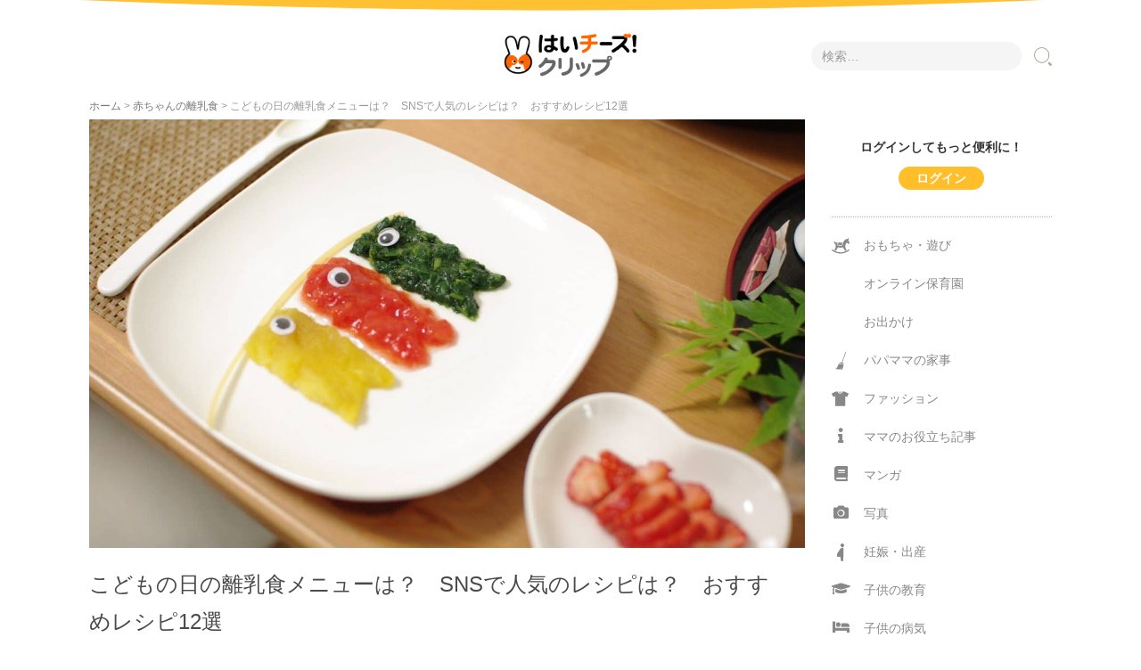

--- FILE ---
content_type: text/html; charset=UTF-8
request_url: https://clip.8122.jp/39031/
body_size: 32222
content:
<!DOCTYPE html>
<html lang="ja"
	prefix="og: https://ogp.me/ns#" >
<head prefix="og: http://ogp.me/ns# fb: http://ogp.me/ns/fb# article: http://ogp.me/ns/article#">
    <meta charset="UTF-8">
    <meta name="viewport" content="width=device-width, initial-scale=1.0, maximum-scale=1.0, user-scalable=0" />
    <meta name="facebook-domain-verification" content="7n847uf8c48kpx1sd3hgsibjqb188s" />
    <link rel="icon" type="image/x-icon" href="https://clip.8122.jp/wp-content/themes/habakiri-child/images/favicon.ico">
    <link rel="apple-touch-icon" sizes="180x180" href="https://clip.8122.jp/wp-content/themes/habakiri-child/images/apple-touch-icon-180x180.png">
    <link rel="pingback" href="https://clip.8122.jp/xmlrpc.php" />
    <script async src="//pagead2.googlesyndication.com/pagead/js/adsbygoogle.js"></script>
    <!--[if lt IE 9]>
    <script src="https://clip.8122.jp/wp-content/themes/habakiri/js/html5shiv.min.js"></script>
    <![endif]-->
    <script async src="//pagead2.googlesyndication.com/pagead/js/adsbygoogle.js"></script>
    <!-- Google Tag Manager -->
    <script>(function(w,d,s,l,i){w[l]=w[l]||[];w[l].push({'gtm.start':
    new Date().getTime(),event:'gtm.js'});var f=d.getElementsByTagName(s)[0],
    j=d.createElement(s),dl=l!='dataLayer'?'&l='+l:'';j.async=true;j.src=
    'https://www.googletagmanager.com/gtm.js?id='+i+dl;f.parentNode.insertBefore(j,f);
    })(window,document,'script','dataLayer','GTM-KV2XVK4');</script>
    <!-- End Google Tag Manager -->
                <title>こどもの日の離乳食メニューは？ SNSで人気のレシピは？ おすすめレシピ12選 | はいチーズ！クリップ</title>

		<!-- All in One SEO 4.1.4.5 -->
		<meta name="description" content="こどもの日の離乳食「メニューはどうしよう？」と悩んでいませんか？ せっかくのお祝いだからこそ、赤ちゃんが喜ぶ料理に挑戦してみましょう。こどもの日に離乳食を作る注意点やアレンジメニュー、おすすめレシピなどを紹介します。" />
		<meta name="robots" content="max-image-preview:large" />
		<meta name="google-site-verification" content="BOBDzvgU_kCDkx9R1GFFHeMmn5vfQQiJ2gjWV39rr_o" />
		<meta name="keywords" content="育児,赤ちゃん,赤ちゃんの離乳食" />
		<link rel="canonical" href="https://clip.8122.jp/39031/" />
		<meta property="og:locale" content="ja_JP" />
		<meta property="og:site_name" content="はいチーズ！クリップ " />
		<meta property="og:type" content="article" />
		<meta property="og:title" content="こどもの日の離乳食メニューは？ SNSで人気のレシピは？ おすすめレシピ12選 | はいチーズ！クリップ" />
		<meta property="og:description" content="こどもの日の離乳食「メニューはどうしよう？」と悩んでいませんか？ せっかくのお祝いだからこそ、赤ちゃんが喜ぶ料理に挑戦してみましょう。こどもの日に離乳食を作る注意点やアレンジメニュー、おすすめレシピなどを紹介します。" />
		<meta property="og:url" content="https://clip.8122.jp/39031/" />
		<meta property="og:image" content="https://clip.8122.jp/wp-content/uploads/2020/02/46756dd08ffdfdb7981914fccf7f4118_m.jpg" />
		<meta property="og:image:secure_url" content="https://clip.8122.jp/wp-content/uploads/2020/02/46756dd08ffdfdb7981914fccf7f4118_m.jpg" />
		<meta property="og:image:width" content="1480" />
		<meta property="og:image:height" content="887" />
		<meta property="article:published_time" content="2020-02-06T01:19:26+00:00" />
		<meta property="article:modified_time" content="2020-07-21T05:21:54+00:00" />
		<meta name="twitter:card" content="summary" />
		<meta name="twitter:domain" content="clip.8122.jp" />
		<meta name="twitter:title" content="こどもの日の離乳食メニューは？ SNSで人気のレシピは？ おすすめレシピ12選 | はいチーズ！クリップ" />
		<meta name="twitter:description" content="こどもの日の離乳食「メニューはどうしよう？」と悩んでいませんか？ せっかくのお祝いだからこそ、赤ちゃんが喜ぶ料理に挑戦してみましょう。こどもの日に離乳食を作る注意点やアレンジメニュー、おすすめレシピなどを紹介します。" />
		<meta name="twitter:image" content="https://clip.8122.jp/wp-content/uploads/2020/02/46756dd08ffdfdb7981914fccf7f4118_m.jpg" />
		<meta name="google" content="nositelinkssearchbox" />
		<script type="application/ld+json" class="aioseo-schema">
			{"@context":"https:\/\/schema.org","@graph":[{"@type":"WebSite","@id":"https:\/\/clip.8122.jp\/#website","url":"https:\/\/clip.8122.jp\/","name":"\u306f\u3044\u30c1\u30fc\u30ba\uff01\u30af\u30ea\u30c3\u30d7","description":"\u5b50\u80b2\u3066\u4e16\u4ee3\u306b\u5bc4\u308a\u6dfb\u3046\u60c5\u5831\u30e1\u30c7\u30a3\u30a2","inLanguage":"ja","publisher":{"@id":"https:\/\/clip.8122.jp\/#organization"}},{"@type":"Organization","@id":"https:\/\/clip.8122.jp\/#organization","name":"\u306f\u3044\u30c1\u30fc\u30ba\uff01\u30af\u30ea\u30c3\u30d7","url":"https:\/\/clip.8122.jp\/"},{"@type":"BreadcrumbList","@id":"https:\/\/clip.8122.jp\/39031\/#breadcrumblist","itemListElement":[{"@type":"ListItem","@id":"https:\/\/clip.8122.jp\/#listItem","position":1,"item":{"@type":"WebPage","@id":"https:\/\/clip.8122.jp\/","name":"\u30db\u30fc\u30e0","description":"\u306f\u3044\u30c1\u30fc\u30ba\uff01\u30af\u30ea\u30c3\u30d7\u306f\u30b9\u30af\u30fc\u30eb\u30d5\u30a9\u30c8\u30b5\u30fc\u30d3\u30b9\u300c\u306f\u3044\u30c1\u30fc\u30ba\uff01\u300d\u304c\u904b\u55b6\u3059\u308bWeb\u30e1\u30c7\u30a3\u30a2\u3067\u3059\u3002\u5b50\u3069\u3082\u3092\u6301\u3064\u30d1\u30d1\u30de\u30de\u306a\u3089\u8ab0\u3067\u3082\u611f\u3058\u308b\u5b50\u80b2\u3066\u306e\u4e0d\u5b89\u3001\u7591\u554f\u3001\u304a\u5f79\u7acb\u3061\u60c5\u5831\u3092\u65e5\u3005\u767a\u4fe1\u3057\u307e\u3059\u3002","url":"https:\/\/clip.8122.jp\/"}}]},{"@type":"Person","@id":"https:\/\/clip.8122.jp\/author\/akasaka\/#author","url":"https:\/\/clip.8122.jp\/author\/akasaka\/","name":"\u8d64\u5742\u77e5\u7f8e","image":{"@type":"ImageObject","@id":"https:\/\/clip.8122.jp\/39031\/#authorImage","url":"https:\/\/secure.gravatar.com\/avatar\/f33ac13e0572524c64f55a2bb19697e8?s=96&d=blank&r=g","width":96,"height":96,"caption":"\u8d64\u5742\u77e5\u7f8e"}},{"@type":"WebPage","@id":"https:\/\/clip.8122.jp\/39031\/#webpage","url":"https:\/\/clip.8122.jp\/39031\/","name":"\u3053\u3069\u3082\u306e\u65e5\u306e\u96e2\u4e73\u98df\u30e1\u30cb\u30e5\u30fc\u306f\uff1f SNS\u3067\u4eba\u6c17\u306e\u30ec\u30b7\u30d4\u306f\uff1f \u304a\u3059\u3059\u3081\u30ec\u30b7\u30d412\u9078 | \u306f\u3044\u30c1\u30fc\u30ba\uff01\u30af\u30ea\u30c3\u30d7","description":"\u3053\u3069\u3082\u306e\u65e5\u306e\u96e2\u4e73\u98df\u300c\u30e1\u30cb\u30e5\u30fc\u306f\u3069\u3046\u3057\u3088\u3046\uff1f\u300d\u3068\u60a9\u3093\u3067\u3044\u307e\u305b\u3093\u304b\uff1f \u305b\u3063\u304b\u304f\u306e\u304a\u795d\u3044\u3060\u304b\u3089\u3053\u305d\u3001\u8d64\u3061\u3083\u3093\u304c\u559c\u3076\u6599\u7406\u306b\u6311\u6226\u3057\u3066\u307f\u307e\u3057\u3087\u3046\u3002\u3053\u3069\u3082\u306e\u65e5\u306b\u96e2\u4e73\u98df\u3092\u4f5c\u308b\u6ce8\u610f\u70b9\u3084\u30a2\u30ec\u30f3\u30b8\u30e1\u30cb\u30e5\u30fc\u3001\u304a\u3059\u3059\u3081\u30ec\u30b7\u30d4\u306a\u3069\u3092\u7d39\u4ecb\u3057\u307e\u3059\u3002","inLanguage":"ja","isPartOf":{"@id":"https:\/\/clip.8122.jp\/#website"},"breadcrumb":{"@id":"https:\/\/clip.8122.jp\/39031\/#breadcrumblist"},"author":"https:\/\/clip.8122.jp\/author\/akasaka\/#author","creator":"https:\/\/clip.8122.jp\/author\/akasaka\/#author","image":{"@type":"ImageObject","@id":"https:\/\/clip.8122.jp\/#mainImage","url":"https:\/\/clip.8122.jp\/wp-content\/uploads\/2020\/02\/46756dd08ffdfdb7981914fccf7f4118_m.jpg","width":1480,"height":887},"primaryImageOfPage":{"@id":"https:\/\/clip.8122.jp\/39031\/#mainImage"},"datePublished":"2020-02-06T01:19:26+09:00","dateModified":"2020-07-21T05:21:54+09:00"},{"@type":"Article","@id":"https:\/\/clip.8122.jp\/39031\/#article","name":"\u3053\u3069\u3082\u306e\u65e5\u306e\u96e2\u4e73\u98df\u30e1\u30cb\u30e5\u30fc\u306f\uff1f SNS\u3067\u4eba\u6c17\u306e\u30ec\u30b7\u30d4\u306f\uff1f \u304a\u3059\u3059\u3081\u30ec\u30b7\u30d412\u9078 | \u306f\u3044\u30c1\u30fc\u30ba\uff01\u30af\u30ea\u30c3\u30d7","description":"\u3053\u3069\u3082\u306e\u65e5\u306e\u96e2\u4e73\u98df\u300c\u30e1\u30cb\u30e5\u30fc\u306f\u3069\u3046\u3057\u3088\u3046\uff1f\u300d\u3068\u60a9\u3093\u3067\u3044\u307e\u305b\u3093\u304b\uff1f \u305b\u3063\u304b\u304f\u306e\u304a\u795d\u3044\u3060\u304b\u3089\u3053\u305d\u3001\u8d64\u3061\u3083\u3093\u304c\u559c\u3076\u6599\u7406\u306b\u6311\u6226\u3057\u3066\u307f\u307e\u3057\u3087\u3046\u3002\u3053\u3069\u3082\u306e\u65e5\u306b\u96e2\u4e73\u98df\u3092\u4f5c\u308b\u6ce8\u610f\u70b9\u3084\u30a2\u30ec\u30f3\u30b8\u30e1\u30cb\u30e5\u30fc\u3001\u304a\u3059\u3059\u3081\u30ec\u30b7\u30d4\u306a\u3069\u3092\u7d39\u4ecb\u3057\u307e\u3059\u3002","inLanguage":"ja","headline":"\u3053\u3069\u3082\u306e\u65e5\u306e\u96e2\u4e73\u98df\u30e1\u30cb\u30e5\u30fc\u306f\uff1f\u3000SNS\u3067\u4eba\u6c17\u306e\u30ec\u30b7\u30d4\u306f\uff1f\u3000\u304a\u3059\u3059\u3081\u30ec\u30b7\u30d412\u9078","author":{"@id":"https:\/\/clip.8122.jp\/author\/akasaka\/#author"},"publisher":{"@id":"https:\/\/clip.8122.jp\/#organization"},"datePublished":"2020-02-06T01:19:26+09:00","dateModified":"2020-07-21T05:21:54+09:00","articleSection":"\u8d64\u3061\u3083\u3093\u306e\u96e2\u4e73\u98df, \u80b2\u5150, \u8d64\u3061\u3083\u3093","mainEntityOfPage":{"@id":"https:\/\/clip.8122.jp\/39031\/#webpage"},"isPartOf":{"@id":"https:\/\/clip.8122.jp\/39031\/#webpage"},"image":{"@type":"ImageObject","@id":"https:\/\/clip.8122.jp\/#articleImage","url":"https:\/\/clip.8122.jp\/wp-content\/uploads\/2020\/02\/46756dd08ffdfdb7981914fccf7f4118_m.jpg","width":1480,"height":887}}]}
		</script>
		<script type="text/javascript" >
			window.ga=window.ga||function(){(ga.q=ga.q||[]).push(arguments)};ga.l=+new Date;
			ga('create', "UA-323509-35", 'auto', { 'allowLinker': true } );
			ga('require', 'linker');
			ga('linker:autoLink', ['sencorp.resv.jp']);
			ga('send', 'pageview');
		</script>
		<script async src="https://www.google-analytics.com/analytics.js"></script>
		<!-- All in One SEO -->

<link rel='dns-prefetch' href='//www.google.com' />
<link rel='dns-prefetch' href='//use.fontawesome.com' />
<link rel='dns-prefetch' href='//s.w.org' />
<link rel="alternate" type="application/rss+xml" title="はいチーズ！クリップ &raquo; フィード" href="https://clip.8122.jp/feed/" />
<link rel="alternate" type="application/rss+xml" title="はいチーズ！クリップ &raquo; コメントフィード" href="https://clip.8122.jp/comments/feed/" />
		<script type="text/javascript">
			window._wpemojiSettings = {"baseUrl":"https:\/\/s.w.org\/images\/core\/emoji\/13.1.0\/72x72\/","ext":".png","svgUrl":"https:\/\/s.w.org\/images\/core\/emoji\/13.1.0\/svg\/","svgExt":".svg","source":{"concatemoji":"https:\/\/clip.8122.jp\/wp-includes\/js\/wp-emoji-release.min.js?ver=5.8.12"}};
			!function(e,a,t){var n,r,o,i=a.createElement("canvas"),p=i.getContext&&i.getContext("2d");function s(e,t){var a=String.fromCharCode;p.clearRect(0,0,i.width,i.height),p.fillText(a.apply(this,e),0,0);e=i.toDataURL();return p.clearRect(0,0,i.width,i.height),p.fillText(a.apply(this,t),0,0),e===i.toDataURL()}function c(e){var t=a.createElement("script");t.src=e,t.defer=t.type="text/javascript",a.getElementsByTagName("head")[0].appendChild(t)}for(o=Array("flag","emoji"),t.supports={everything:!0,everythingExceptFlag:!0},r=0;r<o.length;r++)t.supports[o[r]]=function(e){if(!p||!p.fillText)return!1;switch(p.textBaseline="top",p.font="600 32px Arial",e){case"flag":return s([127987,65039,8205,9895,65039],[127987,65039,8203,9895,65039])?!1:!s([55356,56826,55356,56819],[55356,56826,8203,55356,56819])&&!s([55356,57332,56128,56423,56128,56418,56128,56421,56128,56430,56128,56423,56128,56447],[55356,57332,8203,56128,56423,8203,56128,56418,8203,56128,56421,8203,56128,56430,8203,56128,56423,8203,56128,56447]);case"emoji":return!s([10084,65039,8205,55357,56613],[10084,65039,8203,55357,56613])}return!1}(o[r]),t.supports.everything=t.supports.everything&&t.supports[o[r]],"flag"!==o[r]&&(t.supports.everythingExceptFlag=t.supports.everythingExceptFlag&&t.supports[o[r]]);t.supports.everythingExceptFlag=t.supports.everythingExceptFlag&&!t.supports.flag,t.DOMReady=!1,t.readyCallback=function(){t.DOMReady=!0},t.supports.everything||(n=function(){t.readyCallback()},a.addEventListener?(a.addEventListener("DOMContentLoaded",n,!1),e.addEventListener("load",n,!1)):(e.attachEvent("onload",n),a.attachEvent("onreadystatechange",function(){"complete"===a.readyState&&t.readyCallback()})),(n=t.source||{}).concatemoji?c(n.concatemoji):n.wpemoji&&n.twemoji&&(c(n.twemoji),c(n.wpemoji)))}(window,document,window._wpemojiSettings);
		</script>
		<style type="text/css">
img.wp-smiley,
img.emoji {
	display: inline !important;
	border: none !important;
	box-shadow: none !important;
	height: 1em !important;
	width: 1em !important;
	margin: 0 .07em !important;
	vertical-align: -0.1em !important;
	background: none !important;
	padding: 0 !important;
}
</style>
	<link rel='stylesheet' id='wp-block-library-css'  href='https://clip.8122.jp/wp-includes/css/dist/block-library/style.min.css?ver=5.8.12' type='text/css' media='all' />
<link rel='stylesheet' id='dnd-upload-cf7-css'  href='https://clip.8122.jp/wp-content/plugins/drag-and-drop-multiple-file-upload-contact-form-7/assets/css/dnd-upload-cf7.css?ver=1.3.9.0' type='text/css' media='all' />
<link rel='stylesheet' id='contact-form-7-css'  href='https://clip.8122.jp/wp-content/plugins/contact-form-7/includes/css/styles.css?ver=5.5.6.1' type='text/css' media='all' />
<link rel='stylesheet' id='extended_toc-css'  href='https://clip.8122.jp/wp-content/plugins/extended-table-of-contents-with-nextpage-support/style.css?ver=9988' type='text/css' media='all' />
<link rel='stylesheet' id='habakiri-assets-css'  href='https://clip.8122.jp/wp-content/themes/habakiri/css/assets.min.css?ver=1.0.0' type='text/css' media='all' />
<link rel='stylesheet' id='habakiri-css'  href='https://clip.8122.jp/wp-content/themes/habakiri/style.min.css?ver=20190423012515' type='text/css' media='all' />
<link rel='stylesheet' id='habakiri-child-css'  href='https://clip.8122.jp/wp-content/themes/habakiri-child/style.css?ver=20190423012515' type='text/css' media='all' />
<link rel='stylesheet' id='main-css'  href='https://use.fontawesome.com/releases/v5.0.6/css/all.css?ver=5.8.12' type='text/css' media='all' />
<!--n2css--><script type='text/javascript' src='https://clip.8122.jp/wp-includes/js/jquery/jquery.min.js?ver=3.6.0' id='jquery-core-js'></script>
<script type='text/javascript' src='https://clip.8122.jp/wp-includes/js/jquery/jquery-migrate.min.js?ver=3.3.2' id='jquery-migrate-js'></script>
<link rel="https://api.w.org/" href="https://clip.8122.jp/wp-json/" /><link rel="alternate" type="application/json" href="https://clip.8122.jp/wp-json/wp/v2/posts/39031" /><link rel="EditURI" type="application/rsd+xml" title="RSD" href="https://clip.8122.jp/xmlrpc.php?rsd" />
<link rel="wlwmanifest" type="application/wlwmanifest+xml" href="https://clip.8122.jp/wp-includes/wlwmanifest.xml" /> 
<meta name="generator" content="WordPress 5.8.12" />
<link rel='shortlink' href='https://clip.8122.jp/?p=39031' />
<link rel="alternate" type="application/json+oembed" href="https://clip.8122.jp/wp-json/oembed/1.0/embed?url=https%3A%2F%2Fclip.8122.jp%2F39031%2F" />
<link rel="alternate" type="text/xml+oembed" href="https://clip.8122.jp/wp-json/oembed/1.0/embed?url=https%3A%2F%2Fclip.8122.jp%2F39031%2F&#038;format=xml" />
<style>:root {
			--lazy-loader-animation-duration: 300ms;
		}
		  
		.lazyload {
	display: block;
}

.lazyload,
        .lazyloading {
			opacity: 0;
		}


		.lazyloaded {
			opacity: 1;
			transition: opacity 300ms;
			transition: opacity var(--lazy-loader-animation-duration);
		}</style><noscript><style>.lazyload { display: none; } .lazyload[class*="lazy-loader-background-element-"] { display: block; opacity: 1; }</style></noscript><meta name="p:domain_verify" content="a507f425537949725c7dd3cc2631876b"/>

<style type="text/css"></style>		<style>
		/* Safari 6.1+ (10.0 is the latest version of Safari at this time) */
		@media (max-width: 991px) and (min-color-index: 0) and (-webkit-min-device-pixel-ratio: 0) { @media () {
			display: block !important;
			.header__col {
				width: 100%;
			}
		}}
		</style>
		<style>a{color:#322b1a}a:focus,a:active,a:hover{color:#6f6a5e}.site-branding a{color:#322b1a}.responsive-nav a{color:#000;font-size:12px}.responsive-nav a small{color:#777;font-size:10px}.responsive-nav a:hover small,.responsive-nav a:active small,.responsive-nav .current-menu-item small,.responsive-nav .current-menu-ancestor small,.responsive-nav .current-menu-parent small,.responsive-nav .current_page_item small,.responsive-nav .current_page_parent small{color:#777}.responsive-nav .menu>.menu-item>a,.header--transparency.header--fixed--is_scrolled .responsive-nav .menu>.menu-item>a{background-color:transparent;padding:23px 15px}.responsive-nav .menu>.menu-item>a:hover,.responsive-nav .menu>.menu-item>a:active,.responsive-nav .menu>.current-menu-item>a,.responsive-nav .menu>.current-menu-ancestor>a,.responsive-nav .menu>.current-menu-parent>a,.responsive-nav .menu>.current_page_item>a,.responsive-nav .menu>.current_page_parent>a,.header--transparency.header--fixed--is_scrolled .responsive-nav .menu>.menu-item>a:hover,.header--transparency.header--fixed--is_scrolled .responsive-nav .menu>.menu-item>a:active,.header--transparency.header--fixed--is_scrolled .responsive-nav .menu>.current-menu-item>a,.header--transparency.header--fixed--is_scrolled .responsive-nav .menu>.current-menu-ancestor>a,.header--transparency.header--fixed--is_scrolled .responsive-nav .menu>.current-menu-parent>a,.header--transparency.header--fixed--is_scrolled .responsive-nav .menu>.current_page_item>a,.header--transparency.header--fixed--is_scrolled .responsive-nav .menu>.current_page_parent>a{background-color:transparent;color:#337ab7}.responsive-nav .sub-menu a{background-color:#000;color:#777}.responsive-nav .sub-menu a:hover,.responsive-nav .sub-menu a:active,.responsive-nav .sub-menu .current-menu-item a,.responsive-nav .sub-menu .current-menu-ancestor a,.responsive-nav .sub-menu .current-menu-parent a,.responsive-nav .sub-menu .current_page_item a,.responsive-nav .sub-menu .current_page_parent a{background-color:#191919;color:#337ab7}.off-canvas-nav{font-size:12px}.responsive-nav,.header--transparency.header--fixed--is_scrolled .responsive-nav{background-color:transparent}#responsive-btn{background-color:transparent;border-color:transparent;color:#b1ada2}#responsive-btn:hover{background-color:#f5f5f5;border-color:transparent;color:#b1ada2}.habakiri-slider__transparent-layer{background-color:rgba( 0,0,0, 0.1 )}.page-header{background-color:#222;color:#fff}.pagination>li>a{color:#322b1a}.pagination>li>span{background-color:#322b1a;border-color:#322b1a}.pagination>li>a:focus,.pagination>li>a:hover,.pagination>li>span:focus,.pagination>li>span:hover{color:#6f6a5e}.header{background-color:#fff}.header--transparency.header--fixed--is_scrolled{background-color:#fff !important}.footer{background-color:#6f6f6f}.footer-widget-area a{color:#ffffff}.footer-widget-area,.footer-widget-area .widget_calendar #wp-calendar caption{color:#c7c2b9}.footer-widget-area .widget_calendar #wp-calendar,.footer-widget-area .widget_calendar #wp-calendar *{border-color:#c7c2b9}@media(min-width:992px){.responsive-nav{display:block}.off-canvas-nav,#responsive-btn{display:none !important}.header--2row{padding-bottom:0}.header--2row .header__col,.header--center .header__col{display:block}.header--2row .responsive-nav,.header--center .responsive-nav{margin-right:-1000px;margin-left:-1000px;padding-right:1000px;padding-left:1000px}.header--2row .site-branding,.header--center .site-branding{padding-bottom:0}.header--center .site-branding{text-align:center}}</style>		<style type="text/css" id="wp-custom-css">
			#StatusPlaceHolder{
    text-align:center;
     padding: 20px 0;
}
#StatusPlaceHolder p{
    display:inline-block;
     font-weight:bold;
}
#StatusPlaceHolder .login{
    font-weight: bold;
    color: #fff;
    background-color: #ffbe2a;
    border: none;
    border-radius: 25px;
    padding: 5px 20px;
 }
#StatusPlaceHolder .logout{
    font-weight: bold;
    color: #ffbe2a;
    background-color: #fff;
    border-radius: 25px;
    padding: 5px 20px;
    border:1px solid #ffbe2a;
 }
 #StatusPlaceHolder .register{
    font-weight: bold;
    color: #ffbe2a;
    background-color: #fff;
    border-radius: 25px;
    padding: 5px 20px;
    border:1px solid #ffbe2a;
 }
 #StatusPlaceHolder .mypage{
    font-weight: bold;
    color: #fff;
    background-color: #ffbe2a;
    border-radius: 25px;
    padding: 5px 20px;
    border:1px solid #ffbe2a;
 }
.txt_sidebar{
    text-align:center;
    font-weight:bold;
}
.sidebar .sidebar-widget.widget_custom_html {
margin:0;
padding:10px;
}

#RegisterPlaceHolder .Form,
#loginForm .Form{
  margin-left: auto;
  margin-right: auto;
  max-width: 720px;
}
@media screen and (max-width: 480px) {
  .Form {
    margin-top: 10px;
  }
}
#RegisterPlaceHolder .Form-Item,
#loginForm .Form-Item{
  border-top: 1px solid #ddd;
  padding-top: 24px;
  padding-bottom: 24px;
  width: 100%;
  display: flex;
  align-items: center;
}
#RegisterPlaceHolder .Form-Item-Top ,#loginForm .Form-Item-Top{
  padding-top: 24px;
  padding-bottom: 24px;
  width: 100%;
  display: flex;
  align-items: center;
}
@media screen and (max-width: 480px) {
 #RegisterPlaceHolder .Form-Item, #RegisterPlaceHolder .Form-Item-Top{
    padding-left: 14px;
    padding-right: 14px;
    padding-top: 16px;
    padding-bottom: 16px;
    flex-wrap: wrap;
  }
}

#RegisterPlaceHolder .Form-Item-Label,#loginForm .Form-Item-Label {
  width: 100%;
  max-width: 200px;
  letter-spacing: 0.05em;
  font-weight: bold;
}
@media screen and (max-width: 480px) {
 #RegisterPlaceHolder .Form-Item-Label,#loginForm .Form-Item-Label  .Form-Item-Label {
    max-width: inherit;
    display: flex;
    align-items: center;
    font-size: 15px;
  }
}
#RegisterPlaceHolder .Form-Item-Label.isMsg {
  margin-top: 8px;
  margin-bottom: auto;
}
@media screen and (max-width: 480px) {
  .Form-Item-Label.isMsg {
    margin-top: 0;
  }
}
#RegisterPlaceHolder .Form-Item-Label-Required {
    border-radius: 6px;
    margin-right: 8px;
    padding-top: 4px;
    padding-bottom: 4px;
    width: 48px;
    display: inline-block;
    text-align: center;
    background: #ffbe2a;
    color: #fff;
    font-size: 14px;
}
@media screen and (max-width: 480px) {
  .Form-Item-Label-Required {
    border-radius: 4px;
    padding-top: 4px;
    padding-bottom: 4px;
    width: 32px;
    font-size: 10px;
  }
}
#RegisterPlaceHolder .Form-Item-Input {
  border: 1px solid #ddd;
  border-radius: 6px;
  margin-left: 40px;
  padding-left: 1em;
  padding-right: 1em;
  height: 48px;
  flex: 1;
  width: 100%;
  max-width: 410px;
  background: #eaedf2;
  font-size: 18px;
}
@media screen and (max-width: 480px) {
 #RegisterPlaceHolder .Form-Item-Input {
    margin-left: 0;
    margin-top: 18px;
    height: 40px;
    flex: inherit;
    font-size: 15px;
  }
}
#RegisterPlaceHolder .Form-Btn {
 display: block;
    height: 50px;
    margin: 50px auto 0 auto;
    font-weight: bold;
    color: #fff;
    background-color: #ffbe2a;
    border: none;
    border-radius: 25px;
}
@media screen and (max-width: 480px) {
#RegisterPlaceHolder .Form-Btn {
    margin-top: 24px;
    padding-top: 8px;
    padding-bottom: 8px;
    width: 160px;
    font-size: 16px;
  }
}
#RegisterPlaceHolder
.entry__content p{
  margin:0
}
#RegisterPlaceHolder .Form-title{
    font-size: 16px;
    color: #322b1a;
    background-color: #faf8f5;
    border-top: 2px solid #ffbe2a;
    padding: 10px;
    font-weight: bold;
}
#registerForm .required {
    display: inline-block;
    margin-left: 0.5em;
    font-size: 0.8em;
    font-weight: bold;
    color: #ffbe2a;
    }
#RegisterPlaceHolder .Form-Right-Block,#loginForm .Form-Right-Block{
  width:100%;
}
#RegisterPlaceHolder .Form-longtxt,#loginForm .Form-longtxt{
  width:90%;
}
#RegisterPlaceHolder .Form-shorttxt{
  width:70px;
}
#RegisterPlaceHolder .Form input[type="text"] {
  height:35px;
     margin:0 3px 3px 0;
}
#RegisterPlaceHolder .Form select {
  height:30px;
     margin:0 3px 3px 0;
}
#RegisterPlaceHolder .Form input[type=checkbox],#RegisterPlaceHolder .Form input[type=radio]{
  margin:0 3px 0 0 ;
  position: relative;
  top: 1px;
}
#RegisterPlaceHolder .Form-Item-Text{
    margin-bottom: 20px;
    background: #f5f5f5;
    padding: 10px;
}
#RegisterPlaceHolder .Form-Item-Text a {
    text-decoration:underline;
}
#RegisterPlaceHolder .Form-Item-Text-Bold{
    font-weight:bold;
}
#ErrorsPlaceHolder{
	color:#FD5300;
}

/*子供情報追加ページ*/
#ChildPlaceHolder .Form,
#loginForm .Form{
  margin-left: auto;
  margin-right: auto;
  max-width: 720px;
}
@media screen and (max-width: 480px) {
  .Form {
    margin-top: 10px;
  }
}
#ChildPlaceHolder .Form-Item,
#loginForm .Form-Item{
  border-top: 1px solid #ddd;
  padding-top: 24px;
  padding-bottom: 24px;
  width: 100%;
  display: flex;
  align-items: center;
}
#ChildPlaceHolder .Form-Item-Top ,#loginForm .Form-Item-Top{
  padding-top: 24px;
  padding-bottom: 24px;
  width: 100%;
  display: flex;
  align-items: center;
}
@media screen and (max-width: 480px) {
 #ChildPlaceHolder .Form-Item, #ChildPlaceHolder .Form-Item-Top{
    padding-left: 14px;
    padding-right: 14px;
    padding-top: 16px;
    padding-bottom: 16px;
    flex-wrap: wrap;
  }
}

#ChildPlaceHolder .Form-Item-Label,#loginForm .Form-Item-Label {
  width: 100%;
  max-width: 200px;
  letter-spacing: 0.05em;
  font-weight: bold;
}
@media screen and (max-width: 480px) {
 #ChildPlaceHolder .Form-Item-Label,#loginForm .Form-Item-Label  .Form-Item-Label {
    max-width: inherit;
    display: flex;
    align-items: center;
    font-size: 15px;
  }
}
#ChildPlaceHolder .Form-Item-Label.isMsg {
  margin-top: 8px;
  margin-bottom: auto;
}
@media screen and (max-width: 480px) {
  .Form-Item-Label.isMsg {
    margin-top: 0;
  }
}
#ChildPlaceHolder .Form-Item-Label-Required {
    border-radius: 6px;
    margin-right: 8px;
    padding-top: 4px;
    padding-bottom: 4px;
    width: 48px;
    display: inline-block;
    text-align: center;
    background: #ffbe2a;
    color: #fff;
    font-size: 14px;
}
@media screen and (max-width: 480px) {
  .Form-Item-Label-Required {
    border-radius: 4px;
    padding-top: 4px;
    padding-bottom: 4px;
    width: 32px;
    font-size: 10px;
  }
}
#ChildPlaceHolder .Form-Item-Input {
  border: 1px solid #ddd;
  border-radius: 6px;
  margin-left: 40px;
  padding-left: 1em;
  padding-right: 1em;
  height: 48px;
  flex: 1;
  width: 100%;
  max-width: 410px;
  background: #eaedf2;
  font-size: 18px;
}
@media screen and (max-width: 480px) {
 #ChildPlaceHolder .Form-Item-Input {
    margin-left: 0;
    margin-top: 18px;
    height: 40px;
    flex: inherit;
    font-size: 15px;
  }
}
#ChildPlaceHolder .Form-Btn {
 display: block;
    height: 50px;
    margin: 50px auto 0 auto;
    font-weight: bold;
    color: #fff;
    background-color: #ffbe2a;
    border: none;
    border-radius: 25px;
}
@media screen and (max-width: 480px) {
#ChildPlaceHolder .Form-Btn {
    margin-top: 24px;
    padding-top: 8px;
    padding-bottom: 8px;
    width: 160px;
    font-size: 16px;
  }
}
#ChildPlaceHolder
.entry__content p{
  margin:0
}
#ChildPlaceHolder .Form-title{
    font-size: 16px;
    color: #322b1a;
    background-color: #faf8f5;
    border-top: 2px solid #ffbe2a;
    padding: 10px;
    font-weight: bold;
}
#registerForm .required {
    display: inline-block;
    margin-left: 0.5em;
    font-size: 0.8em;
    font-weight: bold;
    color: #ffbe2a;
    }
#ChildPlaceHolder .Form-Right-Block,#loginForm .Form-Right-Block{
  width:100%;
}
#ChildPlaceHolder .Form-longtxt,#loginForm .Form-longtxt{
  width:90%;
}
#ChildPlaceHolder .Form-shorttxt{
  width:70px;
}
#ChildPlaceHolder .Form input[type="text"] {
  height:35px;
     margin:0 3px 3px 0;
}
#ChildPlaceHolder .Form select {
  height:30px;
     margin:0 3px 3px 0;
}
#ChildPlaceHolder .Form input[type=checkbox],#ChildPlaceHolder .Form input[type=radio]{
  margin:0 3px 0 0 ;
  position: relative;
  top: 1px;
}
#ChildPlaceHolder .Form-Item-Text{
    margin-bottom: 20px;
    background: #f5f5f5;
    padding: 10px;
}
#ChildPlaceHolder .Form-Item-Text a {
    text-decoration:underline;
}
#ChildPlaceHolder .Form-Item-Text-Bold{
    font-weight:bold;
}

/*会員情報編集ページ*/
#EditMemberPlaceHolder .Form,
#loginForm .Form{
  margin-left: auto;
  margin-right: auto;
  max-width: 720px;
}
@media screen and (max-width: 480px) {
  .Form {
    margin-top: 10px;
  }
}
#EditMemberPlaceHolder .Form-Item,
#loginForm .Form-Item{
  border-top: 1px solid #ddd;
  padding-top: 24px;
  padding-bottom: 24px;
  width: 100%;
  display: flex;
  align-items: center;
}
#EditMemberPlaceHolder .Form-Item-Top ,#loginForm .Form-Item-Top{
  padding-top: 24px;
  padding-bottom: 24px;
  width: 100%;
  display: flex;
  align-items: center;
}
@media screen and (max-width: 480px) {
 #EditMemberPlaceHolder .Form-Item, #EditMemberPlaceHolder .Form-Item-Top{
    padding-left: 14px;
    padding-right: 14px;
    padding-top: 16px;
    padding-bottom: 16px;
    flex-wrap: wrap;
  }
}

#EditMemberPlaceHolder .Form-Item-Label,#loginForm .Form-Item-Label {
  width: 100%;
  max-width: 200px;
  letter-spacing: 0.05em;
  font-weight: bold;
}
@media screen and (max-width: 480px) {
 #EditMemberPlaceHolder .Form-Item-Label,#loginForm .Form-Item-Label  .Form-Item-Label {
    max-width: inherit;
    display: flex;
    align-items: center;
    font-size: 15px;
  }
}
#EditMemberPlaceHolder .Form-Item-Label.isMsg {
  margin-top: 8px;
  margin-bottom: auto;
}
@media screen and (max-width: 480px) {
  .Form-Item-Label.isMsg {
    margin-top: 0;
  }
}
#EditMemberPlaceHolder .Form-Item-Label-Required {
    border-radius: 6px;
    margin-right: 8px;
    padding-top: 4px;
    padding-bottom: 4px;
    width: 48px;
    display: inline-block;
    text-align: center;
    background: #ffbe2a;
    color: #fff;
    font-size: 14px;
}
@media screen and (max-width: 480px) {
  .Form-Item-Label-Required {
    border-radius: 4px;
    padding-top: 4px;
    padding-bottom: 4px;
    width: 32px;
    font-size: 10px;
  }
}
#EditMemberPlaceHolder .Form-Item-Input {
  border: 1px solid #ddd;
  border-radius: 6px;
  margin-left: 40px;
  padding-left: 1em;
  padding-right: 1em;
  height: 48px;
  flex: 1;
  width: 100%;
  max-width: 410px;
  background: #eaedf2;
  font-size: 18px;
}
@media screen and (max-width: 480px) {
 #EditMemberPlaceHolder .Form-Item-Input {
    margin-left: 0;
    margin-top: 18px;
    height: 40px;
    flex: inherit;
    font-size: 15px;
  }
}
#EditMemberPlaceHolder .Form-Btn {
 display: block;
    height: 50px;
    margin: 50px auto 0 auto;
    font-weight: bold;
    color: #fff;
    background-color: #ffbe2a;
    border: none;
    border-radius: 25px;
}
@media screen and (max-width: 480px) {
#EditMemberPlaceHolder .Form-Btn {
    margin-top: 24px;
    padding-top: 8px;
    padding-bottom: 8px;
    width: 160px;
    font-size: 16px;
  }
}
#EditMemberPlaceHolder
.entry__content p{
  margin:0
}
#EditMemberPlaceHolder .Form-title{
    font-size: 16px;
    color: #322b1a;
    background-color: #faf8f5;
    border-top: 2px solid #ffbe2a;
    padding: 10px;
    font-weight: bold;
}
#registerForm .required {
    display: inline-block;
    margin-left: 0.5em;
    font-size: 0.8em;
    font-weight: bold;
    color: #ffbe2a;
    }
#EditMemberPlaceHolder .Form-Right-Block,#loginForm .Form-Right-Block{
  width:100%;
}
#EditMemberPlaceHolder .Form-longtxt,#loginForm .Form-longtxt{
  width:90%;
}
#EditMemberPlaceHolder .Form-shorttxt{
  width:70px;
}
#EditMemberPlaceHolder .Form input[type="text"] {
  height:35px;
     margin:0 3px 3px 0;
}
#EditMemberPlaceHolder .Form select {
  height:30px;
     margin:0 3px 3px 0;
}
#EditMemberPlaceHolder .Form input[type=checkbox],#EditMemberPlaceHolder .Form input[type=radio]{
  margin:0 3px 0 0 ;
  position: relative;
  top: 1px;
}
#EditMemberPlaceHolder .Form-Item-Text{
    margin-bottom: 20px;
    background: #f5f5f5;
    padding: 10px;
}
#EditMemberPlaceHolder .Form-Item-Text a {
    text-decoration:underline;
}
#EditMemberPlaceHolder .Form-Item-Text-Bold{
    font-weight:bold;
}

/*キャンペーンページ*/
#campaign article {
  overflow: hidden;
  margin-bottom: 20px;
  padding: 20px 20px 0 20px;
  border-radius: 5px;
  box-sizing: border-box;
  border: 1px solid #ccc;
  }
  
  #campaign article figure {
  float: left;
  width:40%;
  margin-right: 20px;
  }
  
  #campaign article figure img {
  max-width: 100%;
  vertical-align: top;
  }
  
  #campaign article .text_content {
  float: left;
  width: 50%;
  }
  
  #campaign .date{
    font-size:90%;
  }

.login_link_text{
    font-size: 120%;
    text-align: center;
    font-weight: bold;
}
.login_link_text a{
    color: #ffbe2a;
    text-decoration: underline;
}

.necessarily_sign_up_text {
  padding: 5px;
  background-color: #ffbe2a;
  color: white;
  font-size: 20px;
  text-align:center;
}
/* Chrome, Safari, Edge */
input[type="number"]::-webkit-outer-spin-button,
input[type="number"]::-webkit-inner-spin-button {
  -webkit-appearance: none;
  margin: 0;
}

/* Firefox */
input[type="number"] {
  -moz-appearance: textfield;
}
		</style>
		</head>

<body class="post-template-default single single-post postid-39031 single-format-standard blog-template-single-right-sidebar">
<!-- Google Tag Manager (noscript) -->
<noscript><iframe src="https://www.googletagmanager.com/ns.html?id=GTM-KV2XVK4"
height="0" width="0" style="display:none;visibility:hidden"></iframe></noscript>
<!-- End Google Tag Manager (noscript) -->
<div id="container">
        <header id="header" class="header header--center ">
                <div class="container">
            <div class="row header__content hoge">
                <div class="col-xs-2 col-md-12 header__col global-nav-wrapper clearfix">
                    
<nav class="global-nav js-responsive-nav nav--hide" role="navigation">
    <ul>
        <li class='toys'><a href='https://clip.8122.jp/category/toys/'><i class='fas fa-fw'></i>おもちゃ・遊び</a></li><li class='online'><a href='https://clip.8122.jp/category/online/'><i class='fas fa-fw'></i>オンライン保育園</a></li><li class='%e3%81%8a%e5%87%ba%e3%81%8b%e3%81%91'><a href='https://clip.8122.jp/category/%e3%81%8a%e5%87%ba%e3%81%8b%e3%81%91/'><i class='fas fa-fw'></i>お出かけ</a></li><li class='housework'><a href='https://clip.8122.jp/category/housework/'><i class='fas fa-fw'></i>パパママの家事</a></li><li class='fashion'><a href='https://clip.8122.jp/category/fashion/'><i class='fas fa-fw'></i>ファッション</a></li><li class='formama'><a href='https://clip.8122.jp/category/formama/'><i class='fas fa-fw'></i>ママのお役立ち記事</a></li><li class='comic'><a href='https://clip.8122.jp/category/comic/'><i class='fas fa-fw'></i>マンガ</a></li><li class='photo'><a href='https://clip.8122.jp/category/photo/'><i class='fas fa-fw'></i>写真</a></li><li class='pregnant'><a href='https://clip.8122.jp/category/pregnant/'><i class='fas fa-fw'></i>妊娠・出産</a></li><li class='education'><a href='https://clip.8122.jp/category/education/'><i class='fas fa-fw'></i>子供の教育</a></li><li class='health'><a href='https://clip.8122.jp/category/health/'><i class='fas fa-fw'></i>子供の病気</a></li><li class='food-education'><a href='https://clip.8122.jp/category/food-education/'><i class='fas fa-fw'></i>子供の食育</a></li><li class='parenting'><a href='https://clip.8122.jp/category/parenting/'><i class='fas fa-fw'></i>子育て</a></li><li class='money'><a href='https://clip.8122.jp/category/money/'><i class='fas fa-fw'></i>子育てのお金の話</a></li><li class='%e6%96%99%e7%90%86'><a href='https://clip.8122.jp/category/%e6%96%99%e7%90%86/'><i class='fas fa-fw'></i>料理</a></li><li class='naming'><a href='https://clip.8122.jp/category/naming/'><i class='fas fa-fw'></i>赤ちゃんの名付け</a></li><li class='babyfood'><a href='https://clip.8122.jp/category/babyfood/'><i class='fas fa-fw'></i>赤ちゃんの離乳食</a></li><li class='%e8%b6%a3%e5%91%b3'><a href='https://clip.8122.jp/category/%e8%b6%a3%e5%91%b3/'><i class='fas fa-fw'></i>趣味</a></li>    </ul>
<!-- end .global-nav --></nav>
                    <div id="responsive-btn"></div>
                <!-- end .header__col --></div>
                <div class="col-xs-8 col-md-12 header__col">
                    
<div class="site-branding">
	<h1 class="site-branding__heading">
		<a href="https://clip.8122.jp/" rel="home"><img src="https://clip.8122.jp/wp-content/uploads/2021/09/clip_color_standard2.png" alt="はいチーズ！クリップ" class="site-branding__logo" /></a>	</h1>
<!-- end .site-branding --></div>
                <!-- end .header__col --></div>
                <div class="col-xs-2 col-md-3 header__col search__col">
                    
<input type="checkbox" class="search-toggle" id="search-toggle-btn">
<label for="search-toggle-btn" id="search-btn"><i class="fas fa-search"></i></label>

<div id="search-container">
	
			<form role="search" method="get" class="search-form" action="https://clip.8122.jp/">
			<label class="screen-reader-text" for="s">検索:</label>
			<div class="input-group">
				<input type="search" class="form-control" placeholder="検索&hellip;" value="" name="s" title="検索:" />
				<span class="input-group-btn">
					<input type="submit" class="btn" value="検索" />
				</span>
			</div>
		</form>
	</div>
                <!-- end .header__col --></div>
            <!-- end .row --></div>
        <!-- end .container --></div>
            <!-- end #header --></header>
    <div id="contents">
        

<div class="sub-page-contents">
	<div class="container">
		<div class="breadcrumbs"><a href="https://clip.8122.jp/">ホーム</a> &gt; <a href="https://clip.8122.jp/category/babyfood/">赤ちゃんの離乳食</a> &gt; <strong>こどもの日の離乳食メニューは？　SNSで人気のレシピは？　おすすめレシピ12選</strong></div>	</div>
	<div class="container">
	<div class="row">
		<div class="col-md-9">
			<main id="main" role="main">

				<article class="article article--single post-39031 post type-post status-publish format-standard has-post-thumbnail hentry category-babyfood tag-40 tag-baby">
	<div class="entry">
		<div class="entry__thumbnail">
	<noscript><img width="1480" height="887" src="https://clip.8122.jp/wp-content/uploads/2020/02/46756dd08ffdfdb7981914fccf7f4118_m.jpg" class="attachment-post-thumbnail size-post-thumbnail wp-post-image" alt srcset="https://clip.8122.jp/wp-content/uploads/2020/02/46756dd08ffdfdb7981914fccf7f4118_m.jpg 1480w, https://clip.8122.jp/wp-content/uploads/2020/02/46756dd08ffdfdb7981914fccf7f4118_m-300x180.jpg 300w, https://clip.8122.jp/wp-content/uploads/2020/02/46756dd08ffdfdb7981914fccf7f4118_m-1024x614.jpg 1024w, https://clip.8122.jp/wp-content/uploads/2020/02/46756dd08ffdfdb7981914fccf7f4118_m-768x460.jpg 768w" sizes="(max-width: 1480px) 100vw, 1480px"></noscript><img width="1480" height="887" src="data:image/svg+xml,%3Csvg%20xmlns%3D%22http%3A%2F%2Fwww.w3.org%2F2000%2Fsvg%22%20viewBox%3D%220%200%201480%20887%22%3E%3C%2Fsvg%3E" class="attachment-post-thumbnail size-post-thumbnail wp-post-image lazyload" alt srcset="data:image/svg+xml,%3Csvg%20xmlns%3D%22http%3A%2F%2Fwww.w3.org%2F2000%2Fsvg%22%20viewBox%3D%220%200%201480%20887%22%3E%3C%2Fsvg%3E 1480w" sizes="(max-width: 1480px) 100vw, 1480px" data-srcset="https://clip.8122.jp/wp-content/uploads/2020/02/46756dd08ffdfdb7981914fccf7f4118_m.jpg 1480w, https://clip.8122.jp/wp-content/uploads/2020/02/46756dd08ffdfdb7981914fccf7f4118_m-300x180.jpg 300w, https://clip.8122.jp/wp-content/uploads/2020/02/46756dd08ffdfdb7981914fccf7f4118_m-1024x614.jpg 1024w, https://clip.8122.jp/wp-content/uploads/2020/02/46756dd08ffdfdb7981914fccf7f4118_m-768x460.jpg 768w" data-src="https://clip.8122.jp/wp-content/uploads/2020/02/46756dd08ffdfdb7981914fccf7f4118_m.jpg"></div>

						<h1 class="entry__title entry-title">こどもの日の離乳食メニューは？　SNSで人気のレシピは？　おすすめレシピ12選</h1>
						<div class="entry__meta--area">
			<div class="entry__author">
	<noscript><img alt src="https://secure.gravatar.com/avatar/?s=120&#038;d=blank&#038;r=g" srcset="https://secure.gravatar.com/avatar/?s=240&#038;d=blank&#038;r=g 2x" class="avatar avatar-120 photo avatar-default" height="120" width="120"></noscript><img alt src="data:image/svg+xml,%3Csvg%20xmlns%3D%22http%3A%2F%2Fwww.w3.org%2F2000%2Fsvg%22%20viewBox%3D%220%200%20120%20120%22%3E%3C%2Fsvg%3E" srcset="data:image/svg+xml,%3Csvg%20xmlns%3D%22http%3A%2F%2Fwww.w3.org%2F2000%2Fsvg%22%20viewBox%3D%220%200%20120%20120%22%3E%3C%2Fsvg%3E 120w" class="avatar avatar-120 photo avatar-default lazyload" height="120" width="120" data-srcset="https://secure.gravatar.com/avatar/?s=240&#038;d=blank&#038;r=g 2x" data-src="https://secure.gravatar.com/avatar/?s=120&#038;d=blank&#038;r=g"><a href="https://clip.8122.jp/author/akasaka/" title="赤坂知美 の投稿" rel="author">赤坂知美</a></div>			<div class="entry__date">
    最終更新日｜2020年07月21日</div>			[addtoany]			<div class="entry__description">
    <p><p>こどもの日の離乳食「メニューはどうしよう？」と悩んでいませんか？　せっかくのお祝いだからこそ、赤ちゃんが喜ぶ料理に挑戦してみましょう。こどもの日に離乳食を作る注意点やアレンジメニュー、おすすめレシピなどを紹介します。</p>
</p>
</div>		</div>
						<div class="entry__content entry-content">
				<h2><span id>離乳食はどうしよう？　こどもの日のメニューを調査！</span></h2>
<p><noscript><img src="https://clip.8122.jp/wp-content/uploads/2020/02/2a00ac70ab0bb196b4251d119d2e692c_m-1024x683.jpg" alt="離乳食はどうしよう？　こどもの日のメニューを調査！" width="1024" height="683" class="alignnone size-large wp-image-39037" srcset="https://clip.8122.jp/wp-content/uploads/2020/02/2a00ac70ab0bb196b4251d119d2e692c_m-1024x683.jpg 1024w, https://clip.8122.jp/wp-content/uploads/2020/02/2a00ac70ab0bb196b4251d119d2e692c_m-300x200.jpg 300w, https://clip.8122.jp/wp-content/uploads/2020/02/2a00ac70ab0bb196b4251d119d2e692c_m-768x512.jpg 768w, https://clip.8122.jp/wp-content/uploads/2020/02/2a00ac70ab0bb196b4251d119d2e692c_m.jpg 1480w" sizes="(max-width: 1024px) 100vw, 1024px"></noscript><img src="data:image/svg+xml,%3Csvg%20xmlns%3D%22http%3A%2F%2Fwww.w3.org%2F2000%2Fsvg%22%20viewBox%3D%220%200%201024%20683%22%3E%3C%2Fsvg%3E" alt="離乳食はどうしよう？　こどもの日のメニューを調査！" width="1024" height="683" class="alignnone size-large wp-image-39037 lazyload" srcset="data:image/svg+xml,%3Csvg%20xmlns%3D%22http%3A%2F%2Fwww.w3.org%2F2000%2Fsvg%22%20viewBox%3D%220%200%201024%20683%22%3E%3C%2Fsvg%3E 1024w" sizes="(max-width: 1024px) 100vw, 1024px" data-srcset="https://clip.8122.jp/wp-content/uploads/2020/02/2a00ac70ab0bb196b4251d119d2e692c_m-1024x683.jpg 1024w, https://clip.8122.jp/wp-content/uploads/2020/02/2a00ac70ab0bb196b4251d119d2e692c_m-300x200.jpg 300w, https://clip.8122.jp/wp-content/uploads/2020/02/2a00ac70ab0bb196b4251d119d2e692c_m-768x512.jpg 768w, https://clip.8122.jp/wp-content/uploads/2020/02/2a00ac70ab0bb196b4251d119d2e692c_m.jpg 1480w" data-src="https://clip.8122.jp/wp-content/uploads/2020/02/2a00ac70ab0bb196b4251d119d2e692c_m-1024x683.jpg"><br>
5月5日はこどもの日。せっかくなら赤ちゃんの離乳食もかわいいメニューを用意して初節句をお祝いしたいですよね。SNSではこどもの日のおしゃれな離乳食メニューがたくさん紹介されています。作り方はもちろん、盛り付け方やテーブルのコーディネートの仕方などとても参考になりますよ。インスタやTwitterに投稿されているこどもの日のメニューをチェックしてみましょう。</p>
<h3><span id>こどもの日の離乳食メニュー：こいのぼりプレート</span></h3>
<blockquote class="twitter-tweet">
<p lang="ja" dir="ltr">いちにち遅れのこどもの日ごはん🎏.｡❁*</p>
<p>スライスチーズも焼き海苔もなくて、目を迷った結果グリンピースに<br>食べるときはかぼちゃミルクペーストをパンにぬりぬりしました🎃*゜</p>
<p>朝からもぐもぐ完食<br>ママといっしょで食べるの大好きっ子です🎶<a href="https://twitter.com/hashtag/2018feb_baby?src=hash&amp;ref_src=twsrc%5Etfw">#2018feb_baby</a><a href="https://twitter.com/hashtag/%E3%81%93%E3%81%A9%E3%82%82%E3%81%AE%E6%97%A5?src=hash&amp;ref_src=twsrc%5Etfw">#こどもの日</a><a href="https://twitter.com/hashtag/%E9%9B%A2%E4%B9%B3%E9%A3%9F?src=hash&amp;ref_src=twsrc%5Etfw">#離乳食</a> <a href="https://t.co/0MdFMnKe4D">pic.twitter.com/0MdFMnKe4D</a></p>
<p>&mdash; たね@1y11m♂ (@toa_2570) <a href="https://twitter.com/toa_2570/status/1125215073708826625?ref_src=twsrc%5Etfw">May 6, 2019</a></p></blockquote>
<p> <script async src="https://platform.twitter.com/widgets.js" charset="utf-8"></script><br>
こどもの日の離乳食ではこいのぼりをモチーフにしたメニューが大人気！　こいのぼりの形は食パンを使えば簡単に作ることができますよ。うろこ部分にカラフルな野菜を盛り付けると、見た目がとても華やかになります。</p>
<h3><span id>こどもの日の離乳食メニュー：大きな兜は見るだけでワクワク！</span></h3>
<blockquote class="instagram-media" data-instgrm-captioned data-instgrm-permalink="https://www.instagram.com/p/BxDEhGiAUFX/?utm_source=ig_embed&amp;utm_campaign=loading" data-instgrm-version="12" style=" background:#FFF; border:0; border-radius:3px; box-shadow:0 0 1px 0 rgba(0,0,0,0.5),0 1px 10px 0 rgba(0,0,0,0.15); margin: 1px; max-width:540px; min-width:326px; padding:0; width:99.375%; width:-webkit-calc(100% - 2px); width:calc(100% - 2px);">
<div style="padding:16px;"> <a href="https://www.instagram.com/p/BxDEhGiAUFX/?utm_source=ig_embed&amp;utm_campaign=loading" style=" background:#FFFFFF; line-height:0; padding:0 0; text-align:center; text-decoration:none; width:100%;" target="_blank" rel="noopener noreferrer"> 
<div style=" display: flex; flex-direction: row; align-items: center;">
<div style="background-color: #F4F4F4; border-radius: 50%; flex-grow: 0; height: 40px; margin-right: 14px; width: 40px;"></div>
<div style="display: flex; flex-direction: column; flex-grow: 1; justify-content: center;">
<div style=" background-color: #F4F4F4; border-radius: 4px; flex-grow: 0; height: 14px; margin-bottom: 6px; width: 100px;"></div>
<div style=" background-color: #F4F4F4; border-radius: 4px; flex-grow: 0; height: 14px; width: 60px;"></div>
</div>
</div>
<div style="padding: 19% 0;"></div>
<div style="display:block; height:50px; margin:0 auto 12px; width:50px;"><svg width="50px" height="50px" viewBox="0 0 60 60" version="1.1" xmlns:xlink="https://www.w3.org/1999/xlink"><g stroke="none" stroke-width="1" fill="none" fill-rule="evenodd"><g transform="translate(-511.000000, -20.000000)" fill="#000000"><g><path d="M556.869,30.41 C554.814,30.41 553.148,32.076 553.148,34.131 C553.148,36.186 554.814,37.852 556.869,37.852 C558.924,37.852 560.59,36.186 560.59,34.131 C560.59,32.076 558.924,30.41 556.869,30.41 M541,60.657 C535.114,60.657 530.342,55.887 530.342,50 C530.342,44.114 535.114,39.342 541,39.342 C546.887,39.342 551.658,44.114 551.658,50 C551.658,55.887 546.887,60.657 541,60.657 M541,33.886 C532.1,33.886 524.886,41.1 524.886,50 C524.886,58.899 532.1,66.113 541,66.113 C549.9,66.113 557.115,58.899 557.115,50 C557.115,41.1 549.9,33.886 541,33.886 M565.378,62.101 C565.244,65.022 564.756,66.606 564.346,67.663 C563.803,69.06 563.154,70.057 562.106,71.106 C561.058,72.155 560.06,72.803 558.662,73.347 C557.607,73.757 556.021,74.244 553.102,74.378 C549.944,74.521 548.997,74.552 541,74.552 C533.003,74.552 532.056,74.521 528.898,74.378 C525.979,74.244 524.393,73.757 523.338,73.347 C521.94,72.803 520.942,72.155 519.894,71.106 C518.846,70.057 518.197,69.06 517.654,67.663 C517.244,66.606 516.755,65.022 516.623,62.101 C516.479,58.943 516.448,57.996 516.448,50 C516.448,42.003 516.479,41.056 516.623,37.899 C516.755,34.978 517.244,33.391 517.654,32.338 C518.197,30.938 518.846,29.942 519.894,28.894 C520.942,27.846 521.94,27.196 523.338,26.654 C524.393,26.244 525.979,25.756 528.898,25.623 C532.057,25.479 533.004,25.448 541,25.448 C548.997,25.448 549.943,25.479 553.102,25.623 C556.021,25.756 557.607,26.244 558.662,26.654 C560.06,27.196 561.058,27.846 562.106,28.894 C563.154,29.942 563.803,30.938 564.346,32.338 C564.756,33.391 565.244,34.978 565.378,37.899 C565.522,41.056 565.552,42.003 565.552,50 C565.552,57.996 565.522,58.943 565.378,62.101 M570.82,37.631 C570.674,34.438 570.167,32.258 569.425,30.349 C568.659,28.377 567.633,26.702 565.965,25.035 C564.297,23.368 562.623,22.342 560.652,21.575 C558.743,20.834 556.562,20.326 553.369,20.18 C550.169,20.033 549.148,20 541,20 C532.853,20 531.831,20.033 528.631,20.18 C525.438,20.326 523.257,20.834 521.349,21.575 C519.376,22.342 517.703,23.368 516.035,25.035 C514.368,26.702 513.342,28.377 512.574,30.349 C511.834,32.258 511.326,34.438 511.181,37.631 C511.035,40.831 511,41.851 511,50 C511,58.147 511.035,59.17 511.181,62.369 C511.326,65.562 511.834,67.743 512.574,69.651 C513.342,71.625 514.368,73.296 516.035,74.965 C517.703,76.634 519.376,77.658 521.349,78.425 C523.257,79.167 525.438,79.673 528.631,79.82 C531.831,79.965 532.853,80.001 541,80.001 C549.148,80.001 550.169,79.965 553.369,79.82 C556.562,79.673 558.743,79.167 560.652,78.425 C562.623,77.658 564.297,76.634 565.965,74.965 C567.633,73.296 568.659,71.625 569.425,69.651 C570.167,67.743 570.674,65.562 570.82,62.369 C570.966,59.17 571,58.147 571,50 C571,41.851 570.966,40.831 570.82,37.631" /></g></g></g></svg></div>
<div style="padding-top: 8px;">
<div style=" color:#3897f0; font-family:Arial,sans-serif; font-size:14px; font-style:normal; font-weight:550; line-height:18px;"> この投稿をInstagramで見る</div>
</div>
<div style="padding: 12.5% 0;"></div>
<div style="display: flex; flex-direction: row; margin-bottom: 14px; align-items: center;">
<div>
<div style="background-color: #F4F4F4; border-radius: 50%; height: 12.5px; width: 12.5px; transform: translateX(0px) translateY(7px);"></div>
<div style="background-color: #F4F4F4; height: 12.5px; transform: rotate(-45deg) translateX(3px) translateY(1px); width: 12.5px; flex-grow: 0; margin-right: 14px; margin-left: 2px;"></div>
<div style="background-color: #F4F4F4; border-radius: 50%; height: 12.5px; width: 12.5px; transform: translateX(9px) translateY(-18px);"></div>
</div>
<div style="margin-left: 8px;">
<div style=" background-color: #F4F4F4; border-radius: 50%; flex-grow: 0; height: 20px; width: 20px;"></div>
<div style=" width: 0; height: 0; border-top: 2px solid transparent; border-left: 6px solid #f4f4f4; border-bottom: 2px solid transparent; transform: translateX(16px) translateY(-4px) rotate(30deg)"></div>
</div>
<div style="margin-left: auto;">
<div style=" width: 0px; border-top: 8px solid #F4F4F4; border-right: 8px solid transparent; transform: translateY(16px);"></div>
<div style=" background-color: #F4F4F4; flex-grow: 0; height: 12px; width: 16px; transform: translateY(-4px);"></div>
<div style=" width: 0; height: 0; border-top: 8px solid #F4F4F4; border-left: 8px solid transparent; transform: translateY(-4px) translateX(8px);"></div>
</div>
</div>
<p></p></a> 
<p style=" margin:8px 0 0 0; padding:0 4px;"> <a href="https://www.instagram.com/p/BxDEhGiAUFX/?utm_source=ig_embed&amp;utm_campaign=loading" style=" color:#000; font-family:Arial,sans-serif; font-size:14px; font-style:normal; font-weight:normal; line-height:17px; text-decoration:none; word-wrap:break-word;" target="_blank" rel="noopener noreferrer">準備完了！ ・ ・ 明日は初節句 ・ ギリギリで菖蒲の湯と一輪だけの菖蒲の花を手に入れて準備完了〜 ・ 宗ちゃん沢山食べてくれるかなぁ〜♡ ・ こういうの絶対にやらないと思ってたけど、やり始めたら意外と楽しい(^^) ・ さてと、ママから貰った柏餅でちょいとひと息♡ ・ #離乳食中期 #子供の日離乳食 #鯉のぼりプレート #鯉のぼり離乳食 #柏餅 #玄米茶で一息</a></p>
<p style=" color:#c9c8cd; font-family:Arial,sans-serif; font-size:14px; line-height:17px; margin-bottom:0; margin-top:8px; overflow:hidden; padding:8px 0 7px; text-align:center; text-overflow:ellipsis; white-space:nowrap;"><a href="https://www.instagram.com/fuminaonuma/?utm_source=ig_embed&amp;utm_campaign=loading" style=" color:#c9c8cd; font-family:Arial,sans-serif; font-size:14px; font-style:normal; font-weight:normal; line-height:17px;" target="_blank" rel="noopener noreferrer"> Fumina Onuma</a>(@fuminaonuma)がシェアした投稿 &#8211; <time style=" font-family:Arial,sans-serif; font-size:14px; line-height:17px;" datetime="2019-05-04T16:51:45+00:00">2019年 5月月4日午前9時51分PDT</time></p>
</div>
</blockquote>
<p> <script async src="//www.instagram.com/embed.js"></script><br>
卵で作られた大きな兜がインパクト抜群です。ご飯を海苔でデコレーションするのも、子供が喜ぶテクニックのひとつですね。栄養たっぷり、ボリューム満点な1皿です。</p>
<h3><span id>こどもの日の離乳食メニュー：まん丸こいのぼりがとってもキュート</span></h3>
<blockquote class="instagram-media" data-instgrm-captioned data-instgrm-permalink="https://www.instagram.com/p/BFAiK3NxDLu/?utm_source=ig_embed&amp;utm_campaign=loading" data-instgrm-version="12" style=" background:#FFF; border:0; border-radius:3px; box-shadow:0 0 1px 0 rgba(0,0,0,0.5),0 1px 10px 0 rgba(0,0,0,0.15); margin: 1px; max-width:540px; min-width:326px; padding:0; width:99.375%; width:-webkit-calc(100% - 2px); width:calc(100% - 2px);">
<div style="padding:16px;"> <a href="https://www.instagram.com/p/BFAiK3NxDLu/?utm_source=ig_embed&amp;utm_campaign=loading" style=" background:#FFFFFF; line-height:0; padding:0 0; text-align:center; text-decoration:none; width:100%;" target="_blank" rel="noopener noreferrer"> 
<div style=" display: flex; flex-direction: row; align-items: center;">
<div style="background-color: #F4F4F4; border-radius: 50%; flex-grow: 0; height: 40px; margin-right: 14px; width: 40px;"></div>
<div style="display: flex; flex-direction: column; flex-grow: 1; justify-content: center;">
<div style=" background-color: #F4F4F4; border-radius: 4px; flex-grow: 0; height: 14px; margin-bottom: 6px; width: 100px;"></div>
<div style=" background-color: #F4F4F4; border-radius: 4px; flex-grow: 0; height: 14px; width: 60px;"></div>
</div>
</div>
<div style="padding: 19% 0;"></div>
<div style="display:block; height:50px; margin:0 auto 12px; width:50px;"><svg width="50px" height="50px" viewBox="0 0 60 60" version="1.1" xmlns:xlink="https://www.w3.org/1999/xlink"><g stroke="none" stroke-width="1" fill="none" fill-rule="evenodd"><g transform="translate(-511.000000, -20.000000)" fill="#000000"><g><path d="M556.869,30.41 C554.814,30.41 553.148,32.076 553.148,34.131 C553.148,36.186 554.814,37.852 556.869,37.852 C558.924,37.852 560.59,36.186 560.59,34.131 C560.59,32.076 558.924,30.41 556.869,30.41 M541,60.657 C535.114,60.657 530.342,55.887 530.342,50 C530.342,44.114 535.114,39.342 541,39.342 C546.887,39.342 551.658,44.114 551.658,50 C551.658,55.887 546.887,60.657 541,60.657 M541,33.886 C532.1,33.886 524.886,41.1 524.886,50 C524.886,58.899 532.1,66.113 541,66.113 C549.9,66.113 557.115,58.899 557.115,50 C557.115,41.1 549.9,33.886 541,33.886 M565.378,62.101 C565.244,65.022 564.756,66.606 564.346,67.663 C563.803,69.06 563.154,70.057 562.106,71.106 C561.058,72.155 560.06,72.803 558.662,73.347 C557.607,73.757 556.021,74.244 553.102,74.378 C549.944,74.521 548.997,74.552 541,74.552 C533.003,74.552 532.056,74.521 528.898,74.378 C525.979,74.244 524.393,73.757 523.338,73.347 C521.94,72.803 520.942,72.155 519.894,71.106 C518.846,70.057 518.197,69.06 517.654,67.663 C517.244,66.606 516.755,65.022 516.623,62.101 C516.479,58.943 516.448,57.996 516.448,50 C516.448,42.003 516.479,41.056 516.623,37.899 C516.755,34.978 517.244,33.391 517.654,32.338 C518.197,30.938 518.846,29.942 519.894,28.894 C520.942,27.846 521.94,27.196 523.338,26.654 C524.393,26.244 525.979,25.756 528.898,25.623 C532.057,25.479 533.004,25.448 541,25.448 C548.997,25.448 549.943,25.479 553.102,25.623 C556.021,25.756 557.607,26.244 558.662,26.654 C560.06,27.196 561.058,27.846 562.106,28.894 C563.154,29.942 563.803,30.938 564.346,32.338 C564.756,33.391 565.244,34.978 565.378,37.899 C565.522,41.056 565.552,42.003 565.552,50 C565.552,57.996 565.522,58.943 565.378,62.101 M570.82,37.631 C570.674,34.438 570.167,32.258 569.425,30.349 C568.659,28.377 567.633,26.702 565.965,25.035 C564.297,23.368 562.623,22.342 560.652,21.575 C558.743,20.834 556.562,20.326 553.369,20.18 C550.169,20.033 549.148,20 541,20 C532.853,20 531.831,20.033 528.631,20.18 C525.438,20.326 523.257,20.834 521.349,21.575 C519.376,22.342 517.703,23.368 516.035,25.035 C514.368,26.702 513.342,28.377 512.574,30.349 C511.834,32.258 511.326,34.438 511.181,37.631 C511.035,40.831 511,41.851 511,50 C511,58.147 511.035,59.17 511.181,62.369 C511.326,65.562 511.834,67.743 512.574,69.651 C513.342,71.625 514.368,73.296 516.035,74.965 C517.703,76.634 519.376,77.658 521.349,78.425 C523.257,79.167 525.438,79.673 528.631,79.82 C531.831,79.965 532.853,80.001 541,80.001 C549.148,80.001 550.169,79.965 553.369,79.82 C556.562,79.673 558.743,79.167 560.652,78.425 C562.623,77.658 564.297,76.634 565.965,74.965 C567.633,73.296 568.659,71.625 569.425,69.651 C570.167,67.743 570.674,65.562 570.82,62.369 C570.966,59.17 571,58.147 571,50 C571,41.851 570.966,40.831 570.82,37.631" /></g></g></g></svg></div>
<div style="padding-top: 8px;">
<div style=" color:#3897f0; font-family:Arial,sans-serif; font-size:14px; font-style:normal; font-weight:550; line-height:18px;"> この投稿をInstagramで見る</div>
</div>
<div style="padding: 12.5% 0;"></div>
<div style="display: flex; flex-direction: row; margin-bottom: 14px; align-items: center;">
<div>
<div style="background-color: #F4F4F4; border-radius: 50%; height: 12.5px; width: 12.5px; transform: translateX(0px) translateY(7px);"></div>
<div style="background-color: #F4F4F4; height: 12.5px; transform: rotate(-45deg) translateX(3px) translateY(1px); width: 12.5px; flex-grow: 0; margin-right: 14px; margin-left: 2px;"></div>
<div style="background-color: #F4F4F4; border-radius: 50%; height: 12.5px; width: 12.5px; transform: translateX(9px) translateY(-18px);"></div>
</div>
<div style="margin-left: 8px;">
<div style=" background-color: #F4F4F4; border-radius: 50%; flex-grow: 0; height: 20px; width: 20px;"></div>
<div style=" width: 0; height: 0; border-top: 2px solid transparent; border-left: 6px solid #f4f4f4; border-bottom: 2px solid transparent; transform: translateX(16px) translateY(-4px) rotate(30deg)"></div>
</div>
<div style="margin-left: auto;">
<div style=" width: 0px; border-top: 8px solid #F4F4F4; border-right: 8px solid transparent; transform: translateY(16px);"></div>
<div style=" background-color: #F4F4F4; flex-grow: 0; height: 12px; width: 16px; transform: translateY(-4px);"></div>
<div style=" width: 0; height: 0; border-top: 8px solid #F4F4F4; border-left: 8px solid transparent; transform: translateY(-4px) translateX(8px);"></div>
</div>
</div>
<p></p></a> 
<p style=" margin:8px 0 0 0; padding:0 4px;"> <a href="https://www.instagram.com/p/BFAiK3NxDLu/?utm_source=ig_embed&amp;utm_campaign=loading" style=" color:#000; font-family:Arial,sans-serif; font-size:14px; font-style:normal; font-weight:normal; line-height:17px; text-decoration:none; word-wrap:break-word;" target="_blank" rel="noopener noreferrer">#離乳食220日目 #morning #こどもの日 は#こいのぼりプレート 鱗が逆？かもしれんけど ま、いっか。w **************************** #息子ごはん こいのぼりぱん(超熟ロールトースト×トマト、かぼちゃペーストときゅうり、スライスチーズ。目ん玉/じゃがいも×のり) コーンポタージュ/卵なしバナナパンケーキ/きな粉ヨーグルト/お野菜ジュース ************************** 最近少しずつ食べてくれる日が増えてきた♪ 栄養士さんから、”体重が増えてたら大丈夫、好きなものばかり食べても偏ることも心配しなくていいし、水分さえとってれば大丈夫、お乳も欲しがるなら無理にやめようとしなくてもいいし、周りと比べたらだめ、自分の子のペースで進めていいんよ”て言われて肩の荷がおりた~。食事中全くジッとせんし、食べるよりも遊ぶ、暴れる、そんなんも今は遊ばせながらでもいいよって言われて、それも安心💨 いつ頃からどうやって躾たらいいのか難しいけど、、のんびりやってこう☺️🙌💕そう思えた瞬間、息子も食べるようになった気が、、？ * #朝ごはん#モーニング#ワンプレート#子供の日 #5月5日 #こどもの日プレート #卵アレルギー #除去食</a></p>
<p style=" color:#c9c8cd; font-family:Arial,sans-serif; font-size:14px; line-height:17px; margin-bottom:0; margin-top:8px; overflow:hidden; padding:8px 0 7px; text-align:center; text-overflow:ellipsis; white-space:nowrap;"><a href="https://www.instagram.com/yu7pii/?utm_source=ig_embed&amp;utm_campaign=loading" style=" color:#c9c8cd; font-family:Arial,sans-serif; font-size:14px; font-style:normal; font-weight:normal; line-height:17px;" target="_blank" rel="noopener noreferrer"> yunapi</a>(@yu7pii)がシェアした投稿 &#8211; <time style=" font-family:Arial,sans-serif; font-size:14px; line-height:17px;" datetime="2016-05-05T02:11:48+00:00">2016年 5月月4日午後7時11分PDT</time></p>
</div>
</blockquote>
<p> <script async src="//www.instagram.com/embed.js"></script><br>
こいのぼりのベースにはロールパンが使われていて、うろこはトマトやキュウリ、チーズで表現しています。こんな風におしゃれに盛り付けてもらえたら、野菜が苦手な子もモリモリ食べてくれそうですね。</p>
<h3><span id>こどもの日の離乳食メニュー：カラフルなこいのぼりに赤ちゃんも夢中</span></h3>
<blockquote class="instagram-media" data-instgrm-captioned data-instgrm-permalink="https://www.instagram.com/p/BiX6ABGg8em/?utm_source=ig_embed&amp;utm_campaign=loading" data-instgrm-version="12" style=" background:#FFF; border:0; border-radius:3px; box-shadow:0 0 1px 0 rgba(0,0,0,0.5),0 1px 10px 0 rgba(0,0,0,0.15); margin: 1px; max-width:540px; min-width:326px; padding:0; width:99.375%; width:-webkit-calc(100% - 2px); width:calc(100% - 2px);">
<div style="padding:16px;"> <a href="https://www.instagram.com/p/BiX6ABGg8em/?utm_source=ig_embed&amp;utm_campaign=loading" style=" background:#FFFFFF; line-height:0; padding:0 0; text-align:center; text-decoration:none; width:100%;" target="_blank" rel="noopener noreferrer"> 
<div style=" display: flex; flex-direction: row; align-items: center;">
<div style="background-color: #F4F4F4; border-radius: 50%; flex-grow: 0; height: 40px; margin-right: 14px; width: 40px;"></div>
<div style="display: flex; flex-direction: column; flex-grow: 1; justify-content: center;">
<div style=" background-color: #F4F4F4; border-radius: 4px; flex-grow: 0; height: 14px; margin-bottom: 6px; width: 100px;"></div>
<div style=" background-color: #F4F4F4; border-radius: 4px; flex-grow: 0; height: 14px; width: 60px;"></div>
</div>
</div>
<div style="padding: 19% 0;"></div>
<div style="display:block; height:50px; margin:0 auto 12px; width:50px;"><svg width="50px" height="50px" viewBox="0 0 60 60" version="1.1" xmlns:xlink="https://www.w3.org/1999/xlink"><g stroke="none" stroke-width="1" fill="none" fill-rule="evenodd"><g transform="translate(-511.000000, -20.000000)" fill="#000000"><g><path d="M556.869,30.41 C554.814,30.41 553.148,32.076 553.148,34.131 C553.148,36.186 554.814,37.852 556.869,37.852 C558.924,37.852 560.59,36.186 560.59,34.131 C560.59,32.076 558.924,30.41 556.869,30.41 M541,60.657 C535.114,60.657 530.342,55.887 530.342,50 C530.342,44.114 535.114,39.342 541,39.342 C546.887,39.342 551.658,44.114 551.658,50 C551.658,55.887 546.887,60.657 541,60.657 M541,33.886 C532.1,33.886 524.886,41.1 524.886,50 C524.886,58.899 532.1,66.113 541,66.113 C549.9,66.113 557.115,58.899 557.115,50 C557.115,41.1 549.9,33.886 541,33.886 M565.378,62.101 C565.244,65.022 564.756,66.606 564.346,67.663 C563.803,69.06 563.154,70.057 562.106,71.106 C561.058,72.155 560.06,72.803 558.662,73.347 C557.607,73.757 556.021,74.244 553.102,74.378 C549.944,74.521 548.997,74.552 541,74.552 C533.003,74.552 532.056,74.521 528.898,74.378 C525.979,74.244 524.393,73.757 523.338,73.347 C521.94,72.803 520.942,72.155 519.894,71.106 C518.846,70.057 518.197,69.06 517.654,67.663 C517.244,66.606 516.755,65.022 516.623,62.101 C516.479,58.943 516.448,57.996 516.448,50 C516.448,42.003 516.479,41.056 516.623,37.899 C516.755,34.978 517.244,33.391 517.654,32.338 C518.197,30.938 518.846,29.942 519.894,28.894 C520.942,27.846 521.94,27.196 523.338,26.654 C524.393,26.244 525.979,25.756 528.898,25.623 C532.057,25.479 533.004,25.448 541,25.448 C548.997,25.448 549.943,25.479 553.102,25.623 C556.021,25.756 557.607,26.244 558.662,26.654 C560.06,27.196 561.058,27.846 562.106,28.894 C563.154,29.942 563.803,30.938 564.346,32.338 C564.756,33.391 565.244,34.978 565.378,37.899 C565.522,41.056 565.552,42.003 565.552,50 C565.552,57.996 565.522,58.943 565.378,62.101 M570.82,37.631 C570.674,34.438 570.167,32.258 569.425,30.349 C568.659,28.377 567.633,26.702 565.965,25.035 C564.297,23.368 562.623,22.342 560.652,21.575 C558.743,20.834 556.562,20.326 553.369,20.18 C550.169,20.033 549.148,20 541,20 C532.853,20 531.831,20.033 528.631,20.18 C525.438,20.326 523.257,20.834 521.349,21.575 C519.376,22.342 517.703,23.368 516.035,25.035 C514.368,26.702 513.342,28.377 512.574,30.349 C511.834,32.258 511.326,34.438 511.181,37.631 C511.035,40.831 511,41.851 511,50 C511,58.147 511.035,59.17 511.181,62.369 C511.326,65.562 511.834,67.743 512.574,69.651 C513.342,71.625 514.368,73.296 516.035,74.965 C517.703,76.634 519.376,77.658 521.349,78.425 C523.257,79.167 525.438,79.673 528.631,79.82 C531.831,79.965 532.853,80.001 541,80.001 C549.148,80.001 550.169,79.965 553.369,79.82 C556.562,79.673 558.743,79.167 560.652,78.425 C562.623,77.658 564.297,76.634 565.965,74.965 C567.633,73.296 568.659,71.625 569.425,69.651 C570.167,67.743 570.674,65.562 570.82,62.369 C570.966,59.17 571,58.147 571,50 C571,41.851 570.966,40.831 570.82,37.631" /></g></g></g></svg></div>
<div style="padding-top: 8px;">
<div style=" color:#3897f0; font-family:Arial,sans-serif; font-size:14px; font-style:normal; font-weight:550; line-height:18px;"> この投稿をInstagramで見る</div>
</div>
<div style="padding: 12.5% 0;"></div>
<div style="display: flex; flex-direction: row; margin-bottom: 14px; align-items: center;">
<div>
<div style="background-color: #F4F4F4; border-radius: 50%; height: 12.5px; width: 12.5px; transform: translateX(0px) translateY(7px);"></div>
<div style="background-color: #F4F4F4; height: 12.5px; transform: rotate(-45deg) translateX(3px) translateY(1px); width: 12.5px; flex-grow: 0; margin-right: 14px; margin-left: 2px;"></div>
<div style="background-color: #F4F4F4; border-radius: 50%; height: 12.5px; width: 12.5px; transform: translateX(9px) translateY(-18px);"></div>
</div>
<div style="margin-left: 8px;">
<div style=" background-color: #F4F4F4; border-radius: 50%; flex-grow: 0; height: 20px; width: 20px;"></div>
<div style=" width: 0; height: 0; border-top: 2px solid transparent; border-left: 6px solid #f4f4f4; border-bottom: 2px solid transparent; transform: translateX(16px) translateY(-4px) rotate(30deg)"></div>
</div>
<div style="margin-left: auto;">
<div style=" width: 0px; border-top: 8px solid #F4F4F4; border-right: 8px solid transparent; transform: translateY(16px);"></div>
<div style=" background-color: #F4F4F4; flex-grow: 0; height: 12px; width: 16px; transform: translateY(-4px);"></div>
<div style=" width: 0; height: 0; border-top: 8px solid #F4F4F4; border-left: 8px solid transparent; transform: translateY(-4px) translateX(8px);"></div>
</div>
</div>
<p></p></a> 
<p style=" margin:8px 0 0 0; padding:0 4px;"> <a href="https://www.instagram.com/p/BiX6ABGg8em/?utm_source=ig_embed&amp;utm_campaign=loading" style=" color:#000; font-family:Arial,sans-serif; font-size:14px; font-style:normal; font-weight:normal; line-height:17px; text-decoration:none; word-wrap:break-word;" target="_blank" rel="noopener noreferrer">▶︎こいのぼりプチオープンサンド ・ビーツ ・水切りヨーグルト枝豆 ・オニオン＆キャロットソテー ・ミルクパンプキン ・プチトマト&amp;天然塩 ・ブルーベリー ・サーモン＆クリームチーズ ・枝豆 ___________________________ 子供の日なのでミニサイズのこいのぼりオープンサンドにしてみました💓 食パンを6カットにして、1.5枚分使用。 息子はワンワンと言ってました😅。 ______________________________ ___________________________ _____________________________ @babycalendar #ベビカレ離乳食 #ベビーカレンダー #yutomamarecipe #babyfood #離乳食 #이유식 #ママリスタイル #離乳食記録 #クッキングラム #ママリ #豊かな食卓 #離乳食完了期 #やさ活 #instafood #mamagirl #ikumama #hugmugcookingbu #ママリミニ #離乳食レシピ #サンキュインスタ部 #ママプ離乳食 #幼児食 #デリスタグラマー #おしゃ離乳食 #Kissカメラ #朝ごふんキャンペーン #ママリクッキング #こいのぼり #子供の日メニュー #子供の日離乳食</a></p>
<p style=" color:#c9c8cd; font-family:Arial,sans-serif; font-size:14px; line-height:17px; margin-bottom:0; margin-top:8px; overflow:hidden; padding:8px 0 7px; text-align:center; text-overflow:ellipsis; white-space:nowrap;"><a href="https://www.instagram.com/yutomam0724new/?utm_source=ig_embed&amp;utm_campaign=loading" style=" color:#c9c8cd; font-family:Arial,sans-serif; font-size:14px; font-style:normal; font-weight:normal; line-height:17px;" target="_blank" rel="noopener noreferrer"> yutomama</a>(@yutomam0724new)がシェアした投稿 &#8211; <time style=" font-family:Arial,sans-serif; font-size:14px; line-height:17px;" datetime="2018-05-04T23:13:00+00:00">2018年 5月月4日午後4時13分PDT</time></p>
</div>
</blockquote>
<p> <script async src="//www.instagram.com/embed.js"></script><br>
カラフルなこいのぼりがたくさん集まったプレートです。見た目が色鮮やかなだけでなく、いろんな味が楽しめるのもいいですね。</p>
<h3><span id>こどもの日の離乳食メニュー：柏餅＆こいのぼりで！　端午の節句のお祝い膳</span></h3>
<blockquote class="instagram-media" data-instgrm-captioned data-instgrm-permalink="https://www.instagram.com/p/BFA5g0PmY_s/?utm_source=ig_embed&amp;utm_campaign=loading" data-instgrm-version="12" style=" background:#FFF; border:0; border-radius:3px; box-shadow:0 0 1px 0 rgba(0,0,0,0.5),0 1px 10px 0 rgba(0,0,0,0.15); margin: 1px; max-width:540px; min-width:326px; padding:0; width:99.375%; width:-webkit-calc(100% - 2px); width:calc(100% - 2px);">
<div style="padding:16px;"> <a href="https://www.instagram.com/p/BFA5g0PmY_s/?utm_source=ig_embed&amp;utm_campaign=loading" style=" background:#FFFFFF; line-height:0; padding:0 0; text-align:center; text-decoration:none; width:100%;" target="_blank" rel="noopener noreferrer"> 
<div style=" display: flex; flex-direction: row; align-items: center;">
<div style="background-color: #F4F4F4; border-radius: 50%; flex-grow: 0; height: 40px; margin-right: 14px; width: 40px;"></div>
<div style="display: flex; flex-direction: column; flex-grow: 1; justify-content: center;">
<div style=" background-color: #F4F4F4; border-radius: 4px; flex-grow: 0; height: 14px; margin-bottom: 6px; width: 100px;"></div>
<div style=" background-color: #F4F4F4; border-radius: 4px; flex-grow: 0; height: 14px; width: 60px;"></div>
</div>
</div>
<div style="padding: 19% 0;"></div>
<div style="display:block; height:50px; margin:0 auto 12px; width:50px;"><svg width="50px" height="50px" viewBox="0 0 60 60" version="1.1" xmlns:xlink="https://www.w3.org/1999/xlink"><g stroke="none" stroke-width="1" fill="none" fill-rule="evenodd"><g transform="translate(-511.000000, -20.000000)" fill="#000000"><g><path d="M556.869,30.41 C554.814,30.41 553.148,32.076 553.148,34.131 C553.148,36.186 554.814,37.852 556.869,37.852 C558.924,37.852 560.59,36.186 560.59,34.131 C560.59,32.076 558.924,30.41 556.869,30.41 M541,60.657 C535.114,60.657 530.342,55.887 530.342,50 C530.342,44.114 535.114,39.342 541,39.342 C546.887,39.342 551.658,44.114 551.658,50 C551.658,55.887 546.887,60.657 541,60.657 M541,33.886 C532.1,33.886 524.886,41.1 524.886,50 C524.886,58.899 532.1,66.113 541,66.113 C549.9,66.113 557.115,58.899 557.115,50 C557.115,41.1 549.9,33.886 541,33.886 M565.378,62.101 C565.244,65.022 564.756,66.606 564.346,67.663 C563.803,69.06 563.154,70.057 562.106,71.106 C561.058,72.155 560.06,72.803 558.662,73.347 C557.607,73.757 556.021,74.244 553.102,74.378 C549.944,74.521 548.997,74.552 541,74.552 C533.003,74.552 532.056,74.521 528.898,74.378 C525.979,74.244 524.393,73.757 523.338,73.347 C521.94,72.803 520.942,72.155 519.894,71.106 C518.846,70.057 518.197,69.06 517.654,67.663 C517.244,66.606 516.755,65.022 516.623,62.101 C516.479,58.943 516.448,57.996 516.448,50 C516.448,42.003 516.479,41.056 516.623,37.899 C516.755,34.978 517.244,33.391 517.654,32.338 C518.197,30.938 518.846,29.942 519.894,28.894 C520.942,27.846 521.94,27.196 523.338,26.654 C524.393,26.244 525.979,25.756 528.898,25.623 C532.057,25.479 533.004,25.448 541,25.448 C548.997,25.448 549.943,25.479 553.102,25.623 C556.021,25.756 557.607,26.244 558.662,26.654 C560.06,27.196 561.058,27.846 562.106,28.894 C563.154,29.942 563.803,30.938 564.346,32.338 C564.756,33.391 565.244,34.978 565.378,37.899 C565.522,41.056 565.552,42.003 565.552,50 C565.552,57.996 565.522,58.943 565.378,62.101 M570.82,37.631 C570.674,34.438 570.167,32.258 569.425,30.349 C568.659,28.377 567.633,26.702 565.965,25.035 C564.297,23.368 562.623,22.342 560.652,21.575 C558.743,20.834 556.562,20.326 553.369,20.18 C550.169,20.033 549.148,20 541,20 C532.853,20 531.831,20.033 528.631,20.18 C525.438,20.326 523.257,20.834 521.349,21.575 C519.376,22.342 517.703,23.368 516.035,25.035 C514.368,26.702 513.342,28.377 512.574,30.349 C511.834,32.258 511.326,34.438 511.181,37.631 C511.035,40.831 511,41.851 511,50 C511,58.147 511.035,59.17 511.181,62.369 C511.326,65.562 511.834,67.743 512.574,69.651 C513.342,71.625 514.368,73.296 516.035,74.965 C517.703,76.634 519.376,77.658 521.349,78.425 C523.257,79.167 525.438,79.673 528.631,79.82 C531.831,79.965 532.853,80.001 541,80.001 C549.148,80.001 550.169,79.965 553.369,79.82 C556.562,79.673 558.743,79.167 560.652,78.425 C562.623,77.658 564.297,76.634 565.965,74.965 C567.633,73.296 568.659,71.625 569.425,69.651 C570.167,67.743 570.674,65.562 570.82,62.369 C570.966,59.17 571,58.147 571,50 C571,41.851 570.966,40.831 570.82,37.631" /></g></g></g></svg></div>
<div style="padding-top: 8px;">
<div style=" color:#3897f0; font-family:Arial,sans-serif; font-size:14px; font-style:normal; font-weight:550; line-height:18px;"> この投稿をInstagramで見る</div>
</div>
<div style="padding: 12.5% 0;"></div>
<div style="display: flex; flex-direction: row; margin-bottom: 14px; align-items: center;">
<div>
<div style="background-color: #F4F4F4; border-radius: 50%; height: 12.5px; width: 12.5px; transform: translateX(0px) translateY(7px);"></div>
<div style="background-color: #F4F4F4; height: 12.5px; transform: rotate(-45deg) translateX(3px) translateY(1px); width: 12.5px; flex-grow: 0; margin-right: 14px; margin-left: 2px;"></div>
<div style="background-color: #F4F4F4; border-radius: 50%; height: 12.5px; width: 12.5px; transform: translateX(9px) translateY(-18px);"></div>
</div>
<div style="margin-left: 8px;">
<div style=" background-color: #F4F4F4; border-radius: 50%; flex-grow: 0; height: 20px; width: 20px;"></div>
<div style=" width: 0; height: 0; border-top: 2px solid transparent; border-left: 6px solid #f4f4f4; border-bottom: 2px solid transparent; transform: translateX(16px) translateY(-4px) rotate(30deg)"></div>
</div>
<div style="margin-left: auto;">
<div style=" width: 0px; border-top: 8px solid #F4F4F4; border-right: 8px solid transparent; transform: translateY(16px);"></div>
<div style=" background-color: #F4F4F4; flex-grow: 0; height: 12px; width: 16px; transform: translateY(-4px);"></div>
<div style=" width: 0; height: 0; border-top: 8px solid #F4F4F4; border-left: 8px solid transparent; transform: translateY(-4px) translateX(8px);"></div>
</div>
</div>
<p></p></a> 
<p style=" margin:8px 0 0 0; padding:0 4px;"> <a href="https://www.instagram.com/p/BFA5g0PmY_s/?utm_source=ig_embed&amp;utm_campaign=loading" style=" color:#000; font-family:Arial,sans-serif; font-size:14px; font-style:normal; font-weight:normal; line-height:17px; text-decoration:none; word-wrap:break-word;" target="_blank" rel="noopener noreferrer">・ ❇︎ Today&#39;s Lunch for my baby girl ❇︎ 今日の娘ランチ👶🏻🍴💕は… ・ ❇︎ 柏餅子さんごはん （Rice ball wrapped in oak leaves） ❇︎ 鯉のぼり🎏ソーセージ （Carp streamer shaped sausage） ❇︎ うなぎの蒲焼 （Eel broiled in soy-based sauces） ❇︎ たまごそぼろ （Scrambled egg） ❇︎ ひじきの煮物 （Simmered Hijiki Seaweed） ❇︎ ブロッコリーとコーンのマヨソース （Broccoli and Corn salad with mayonnaise sauce） ❇︎ バナナとキウイのヨーグルトパフェ （Banana and Kiwi Yoghurt parfait） ・ こどもの日🎏御膳でーす😊🙌🏻✨。餅子シリーズに待望の（❓）柏餅子さんが登場。頭に鯉のぼりソーセージをあしらったら、斬新かつサスペンスな仕上がりになりました😂🙌🏻💦。 ・ 先日、私が柏餅を食べていたのを横目で見て👶🏻💨食べたそうにしていたので、覚えていたのか「あー、これ、ねーっ❗️」と指差し喜ぶ娘。 ・ というわけで、柏餅子さんも無事にお嫁に行けました。（たまごとひじきにまみれて） ・ わたしは明日からまた仕事です。連休連休って言うけど、家事育児に連休は無いので、休んだ気が全然しないヨッ😂🙌🏻💦。 ・ 🗿本日のアラフォー川柳🗿 寝たはずだ 疲れ取れずに 起きる朝 #もう一晩分寝かせてください😪💤 ・ #kidsplate #キッズプレート #kidsmeal #onthetable #onmytable #homemade #lunch #育児 #kaumo #kurashirufood #kurashiru #lin_stagrammer #ママリハック #mamanoko #こどもごはん #foodphotography #おうちカフェ #おうちごはん #離乳食 #babyfood #幼児食 #locari #デリスタグラマー #IGersJP</a></p>
<p style=" color:#c9c8cd; font-family:Arial,sans-serif; font-size:14px; line-height:17px; margin-bottom:0; margin-top:8px; overflow:hidden; padding:8px 0 7px; text-align:center; text-overflow:ellipsis; white-space:nowrap;"><a href="https://www.instagram.com/mirrormirroronthewater/?utm_source=ig_embed&amp;utm_campaign=loading" style=" color:#c9c8cd; font-family:Arial,sans-serif; font-size:14px; font-style:normal; font-weight:normal; line-height:17px;" target="_blank" rel="noopener noreferrer"> Emma</a>(@mirrormirroronthewater)がシェアした投稿 &#8211; <time style=" font-family:Arial,sans-serif; font-size:14px; line-height:17px;" datetime="2016-05-05T05:35:46+00:00">2016年 5月月4日午後10時35分PDT</time></p>
</div>
</blockquote>
<p> <script async src="//www.instagram.com/embed.js"></script><br>
かわいい表情つきの柏餅や、ソーセージで作ったこいのぼりなど、見ているだけでも楽しくなります。大人も子供も盛り上がること間違いなしのお祝い膳です。</p>
<p>
    </p><div class="entry__blog-card">
     <a href="https://clip.8122.jp/22357/" target="_blank" onclick="ga('send','event','related article','raclick');">
       <div class="entry__blog-card--img"><noscript><img src="https://clip.8122.jp/wp-content/uploads/2019/10/0ee639bfd746251a1a90365beb9c7f8e_m-300x200.jpg" alt="こどもの日（端午の節句）の由来は？　楽しくなるお祝いするアイディアも紹介！" width="300" height="200"></noscript><img src="data:image/svg+xml,%3Csvg%20xmlns%3D%22http%3A%2F%2Fwww.w3.org%2F2000%2Fsvg%22%20viewBox%3D%220%200%20300%20200%22%3E%3C%2Fsvg%3E" alt="こどもの日（端午の節句）の由来は？　楽しくなるお祝いするアイディアも紹介！" width="300" height="200" data-src="https://clip.8122.jp/wp-content/uploads/2019/10/0ee639bfd746251a1a90365beb9c7f8e_m-300x200.jpg" class=" lazyload"></div>
       <div class="entry__blog-card--content">
         <div class="entry__blog-card--title">こどもの日（端午の節句）の由来は？　楽しくなるお祝いするアイディアも紹介！ </div>
         <div class="entry__blog-card--excerpt">「こども日（端午の節句）」は何をお祝いする日？　こいのぼりや兜を飾ったり、菖蒲湯に浸かったりする理由を知らない人も多いのではないでしょうか？　子供と楽しく「こどもの日」を過ごせるように、こどもの日にちなんだ制作遊びや料理メニューなどもご紹介します。</div>
       </div>
     </a>
    </div>

    <div class="entry__blog-card">
     <a href="https://clip.8122.jp/12952/" target="_blank" onclick="ga('send','event','related article','raclick');">
       <div class="entry__blog-card--img"><noscript><img src="https://clip.8122.jp/wp-content/uploads/2019/08/5233d60c2e1045d27b1cf1a6e62e9b04_m-300x200.jpg" alt="男の子の初節句のお祝いをしよう！ 兜や鯉のぼり、料理、お返しの準備は？" width="300" height="200"></noscript><img src="data:image/svg+xml,%3Csvg%20xmlns%3D%22http%3A%2F%2Fwww.w3.org%2F2000%2Fsvg%22%20viewBox%3D%220%200%20300%20200%22%3E%3C%2Fsvg%3E" alt="男の子の初節句のお祝いをしよう！ 兜や鯉のぼり、料理、お返しの準備は？" width="300" height="200" data-src="https://clip.8122.jp/wp-content/uploads/2019/08/5233d60c2e1045d27b1cf1a6e62e9b04_m-300x200.jpg" class=" lazyload"></div>
       <div class="entry__blog-card--content">
         <div class="entry__blog-card--title">男の子の初節句のお祝いをしよう！ 兜や鯉のぼり、料理、お返しの準備は？ </div>
         <div class="entry__blog-card--excerpt">赤ちゃんが生まれてから1歳頃までは、赤ちゃんの成長をお祝いするイベントがたくさんあり、初節句もその1つです。初めてで迷うことも多いパパママへ、男の子の初節句のお祝いの仕方や内祝いはどのようにするのかなどをご紹介します。</div>
       </div>
     </a>
    </div>
<h2><span id>離乳食をこどもの日に作る注意点は？</span></h2>
<p><noscript><img src="https://clip.8122.jp/wp-content/uploads/2019/09/c7f48e356bae337fe0b810b1f34ccc13_m-1024x682.jpg" alt="離乳食をこどもの日に作る注意点は？" width="1024" height="682" class="alignnone size-large wp-image-18231" srcset="https://clip.8122.jp/wp-content/uploads/2019/09/c7f48e356bae337fe0b810b1f34ccc13_m-1024x682.jpg 1024w, https://clip.8122.jp/wp-content/uploads/2019/09/c7f48e356bae337fe0b810b1f34ccc13_m-300x200.jpg 300w, https://clip.8122.jp/wp-content/uploads/2019/09/c7f48e356bae337fe0b810b1f34ccc13_m-768x512.jpg 768w, https://clip.8122.jp/wp-content/uploads/2019/09/c7f48e356bae337fe0b810b1f34ccc13_m.jpg 1480w" sizes="(max-width: 1024px) 100vw, 1024px"></noscript><img src="data:image/svg+xml,%3Csvg%20xmlns%3D%22http%3A%2F%2Fwww.w3.org%2F2000%2Fsvg%22%20viewBox%3D%220%200%201024%20682%22%3E%3C%2Fsvg%3E" alt="離乳食をこどもの日に作る注意点は？" width="1024" height="682" class="alignnone size-large wp-image-18231 lazyload" srcset="data:image/svg+xml,%3Csvg%20xmlns%3D%22http%3A%2F%2Fwww.w3.org%2F2000%2Fsvg%22%20viewBox%3D%220%200%201024%20682%22%3E%3C%2Fsvg%3E 1024w" sizes="(max-width: 1024px) 100vw, 1024px" data-srcset="https://clip.8122.jp/wp-content/uploads/2019/09/c7f48e356bae337fe0b810b1f34ccc13_m-1024x682.jpg 1024w, https://clip.8122.jp/wp-content/uploads/2019/09/c7f48e356bae337fe0b810b1f34ccc13_m-300x200.jpg 300w, https://clip.8122.jp/wp-content/uploads/2019/09/c7f48e356bae337fe0b810b1f34ccc13_m-768x512.jpg 768w, https://clip.8122.jp/wp-content/uploads/2019/09/c7f48e356bae337fe0b810b1f34ccc13_m.jpg 1480w" data-src="https://clip.8122.jp/wp-content/uploads/2019/09/c7f48e356bae337fe0b810b1f34ccc13_m-1024x682.jpg"><br>
こどもの日のお祝いだからといって、あれこれと食材を使うのは禁物です。離乳食を作るうえでの注意点をおさえておきましょう。</p>
<h3><span id>離乳食の食材に注意</span></h3>
<div class="entry__scrollable-table"><table>
<tr>
<th>種類・形状</th>
<th>食材例</th>
<th>注意点</th>
</tr>
<tr>
<td>食中毒の恐れがあるもの</td>
<td>はちみつ<br>
生もの（刺身、生卵など）</td>
<td>はちみつは乳児ボツリヌス症の恐れがあるため、満1歳になるまでは厳禁。<br>
刺身・生卵は離乳期には食べさせない</td>
</tr>
<tr>
<td>固いもの、噛み切りにくい食材</td>
<td>ナッツ類<br>
もち<br>
いか、たこ<br>
かまぼこ、ちくわ<br>
こんにゃく</td>
<td>のどに詰まらせて窒息する恐れがあります。離乳期に与えるのは避ける。</td>
</tr>
<tr>
<td>辛味や刺激が強い食材・調味料</td>
<td>カレー粉<br>
こしょう<br>
にんにく<br>
しょうが<br>
炭酸水<br>
カフェインを含む飲み物</td>
<td>にんにく・しょうがの使用は生後9～11ヶ月頃から、その他の刺激の強い調味料は生後12ヶ月以降から。使用する場合はごく少量に抑える。</td>
</tr>
<tr>
<td>糖分・塩分・脂質が多い食材</td>
<td>ジュース<br>
菓子パン<br>
生クリーム<br>
魚卵<br>
加工食品（ハム、ウインナー、かまぼこ、ちくわ等）<br>
マヨネーズ、ケチャップ</td>
<td>赤ちゃんの内臓に大きな負担がかかるため、離乳食での使用はなるべく控える。与える場合はごく少量に抑えるか、味を薄めるなど工夫を。</td>
</tr>
<tr>
<td>消化しにくい食材</td>
<td>玄米・雑穀類<br>
ごぼう<br>
きのこ類</td>
<td>胃腸に負担となるためごぼう、きのこ類を与える場合は生後9～11ヶ月以降から。消化しやすいように細かく刻む。</td>
</tr>
</table></div>
<p>離乳食では使用できない食材や、注意が必要な食材を上表にまとめました。食中毒の恐れのあるものや、窒息の原因となるものなどもありますので、しっかり確認しておいてくださいね。</p>
<h3><span id>離乳食は薄味が基本</span></h3>
<p><noscript><img src="https://clip.8122.jp/wp-content/uploads/2020/02/afdcfd6c3e6852975f4780ab3a1d6a0c_m-1024x803.jpg" alt="離乳食は薄味が基本" width="1024" height="803" class="alignnone size-large wp-image-39038" srcset="https://clip.8122.jp/wp-content/uploads/2020/02/afdcfd6c3e6852975f4780ab3a1d6a0c_m-1024x803.jpg 1024w, https://clip.8122.jp/wp-content/uploads/2020/02/afdcfd6c3e6852975f4780ab3a1d6a0c_m-300x235.jpg 300w, https://clip.8122.jp/wp-content/uploads/2020/02/afdcfd6c3e6852975f4780ab3a1d6a0c_m-768x602.jpg 768w, https://clip.8122.jp/wp-content/uploads/2020/02/afdcfd6c3e6852975f4780ab3a1d6a0c_m-255x200.jpg 255w, https://clip.8122.jp/wp-content/uploads/2020/02/afdcfd6c3e6852975f4780ab3a1d6a0c_m.jpg 1480w" sizes="(max-width: 1024px) 100vw, 1024px"></noscript><img src="data:image/svg+xml,%3Csvg%20xmlns%3D%22http%3A%2F%2Fwww.w3.org%2F2000%2Fsvg%22%20viewBox%3D%220%200%201024%20803%22%3E%3C%2Fsvg%3E" alt="離乳食は薄味が基本" width="1024" height="803" class="alignnone size-large wp-image-39038 lazyload" srcset="data:image/svg+xml,%3Csvg%20xmlns%3D%22http%3A%2F%2Fwww.w3.org%2F2000%2Fsvg%22%20viewBox%3D%220%200%201024%20803%22%3E%3C%2Fsvg%3E 1024w" sizes="(max-width: 1024px) 100vw, 1024px" data-srcset="https://clip.8122.jp/wp-content/uploads/2020/02/afdcfd6c3e6852975f4780ab3a1d6a0c_m-1024x803.jpg 1024w, https://clip.8122.jp/wp-content/uploads/2020/02/afdcfd6c3e6852975f4780ab3a1d6a0c_m-300x235.jpg 300w, https://clip.8122.jp/wp-content/uploads/2020/02/afdcfd6c3e6852975f4780ab3a1d6a0c_m-768x602.jpg 768w, https://clip.8122.jp/wp-content/uploads/2020/02/afdcfd6c3e6852975f4780ab3a1d6a0c_m-255x200.jpg 255w, https://clip.8122.jp/wp-content/uploads/2020/02/afdcfd6c3e6852975f4780ab3a1d6a0c_m.jpg 1480w" data-src="https://clip.8122.jp/wp-content/uploads/2020/02/afdcfd6c3e6852975f4780ab3a1d6a0c_m-1024x803.jpg"><br>
<strong>素材そのものの味を覚えてもらうためにも、離乳食は薄味にすることが基本です</strong>。濃い味付けのものは赤ちゃんの味覚に影響を与えてしまうだけでなく、消化の際に内臓へ大きな負担をかけてしまいます。</p>
<p>離乳初期（5～6ヶ月頃）は調味料の使用を控え、素材そのものの自然な甘みや出汁の旨みを感じてもらいましょう。離乳中期（7～8ヶ月頃）以降からは少しずつ調味料が使えるようになりますが、ごく少量に抑えるように心がけてくださいね。</p>
<h3><span id>食物アレルギーに気をつける</span></h3>
<p><noscript><img src="https://clip.8122.jp/wp-content/uploads/2020/02/82a80f7a8788c81cc027a5d72983e8f3_m-1024x683.jpg" alt="食物アレルギーに気をつける" width="1024" height="683" class="alignnone size-large wp-image-39039" srcset="https://clip.8122.jp/wp-content/uploads/2020/02/82a80f7a8788c81cc027a5d72983e8f3_m-1024x683.jpg 1024w, https://clip.8122.jp/wp-content/uploads/2020/02/82a80f7a8788c81cc027a5d72983e8f3_m-300x200.jpg 300w, https://clip.8122.jp/wp-content/uploads/2020/02/82a80f7a8788c81cc027a5d72983e8f3_m-768x512.jpg 768w, https://clip.8122.jp/wp-content/uploads/2020/02/82a80f7a8788c81cc027a5d72983e8f3_m.jpg 1480w" sizes="(max-width: 1024px) 100vw, 1024px"></noscript><img src="data:image/svg+xml,%3Csvg%20xmlns%3D%22http%3A%2F%2Fwww.w3.org%2F2000%2Fsvg%22%20viewBox%3D%220%200%201024%20683%22%3E%3C%2Fsvg%3E" alt="食物アレルギーに気をつける" width="1024" height="683" class="alignnone size-large wp-image-39039 lazyload" srcset="data:image/svg+xml,%3Csvg%20xmlns%3D%22http%3A%2F%2Fwww.w3.org%2F2000%2Fsvg%22%20viewBox%3D%220%200%201024%20683%22%3E%3C%2Fsvg%3E 1024w" sizes="(max-width: 1024px) 100vw, 1024px" data-srcset="https://clip.8122.jp/wp-content/uploads/2020/02/82a80f7a8788c81cc027a5d72983e8f3_m-1024x683.jpg 1024w, https://clip.8122.jp/wp-content/uploads/2020/02/82a80f7a8788c81cc027a5d72983e8f3_m-300x200.jpg 300w, https://clip.8122.jp/wp-content/uploads/2020/02/82a80f7a8788c81cc027a5d72983e8f3_m-768x512.jpg 768w, https://clip.8122.jp/wp-content/uploads/2020/02/82a80f7a8788c81cc027a5d72983e8f3_m.jpg 1480w" data-src="https://clip.8122.jp/wp-content/uploads/2020/02/82a80f7a8788c81cc027a5d72983e8f3_m-1024x683.jpg"><br>
離乳食を進めるうえでは、食物アレルギーにも気をつける必要があります。<strong>初めての食材を与えるときは、ごく少量を一口だけにして、アレルギー症状が出ないかどうか様子をみましょう</strong>。また、万が一アレルギー症状が出た場合にそなえて、かかりつけの小児科をすぐに受診できるようにしておくことも大切です。平日の午前中など、病院が開いている時間を選んで食べさせましょう。</p>

    <div class="entry__blog-card">
     <a href="https://clip.8122.jp/28237/" target="_blank" onclick="ga('send','event','related article','raclick');">
       <div class="entry__blog-card--img"><noscript><img src="https://clip.8122.jp/wp-content/uploads/2019/11/58e39741ed3552bd47f92c1db1715e70_m-300x200.jpg" alt="食物アレルギーがある子供の離乳食はどうする？　アレルギー対応のおすすめベビーフードを紹介" width="300" height="200"></noscript><img src="data:image/svg+xml,%3Csvg%20xmlns%3D%22http%3A%2F%2Fwww.w3.org%2F2000%2Fsvg%22%20viewBox%3D%220%200%20300%20200%22%3E%3C%2Fsvg%3E" alt="食物アレルギーがある子供の離乳食はどうする？　アレルギー対応のおすすめベビーフードを紹介" width="300" height="200" data-src="https://clip.8122.jp/wp-content/uploads/2019/11/58e39741ed3552bd47f92c1db1715e70_m-300x200.jpg" class=" lazyload"></div>
       <div class="entry__blog-card--content">
         <div class="entry__blog-card--title">食物アレルギーがある子供の離乳食はどうする？　アレルギー対応のおすすめベビーフードを紹介 </div>
         <div class="entry__blog-card--excerpt">食物アレルギーをもつ赤ちゃんや子供がいるママは、離乳食作りも大変になりますよね。そんなときにママを助けてくれるのが、アレルギー対応のベビーフード。外出時にも活躍するのでぜひ活用してください！
</div>
       </div>
     </a>
    </div>
<h2><span id>離乳初期におすすめ！　こどもの日レシピ</span></h2>
<p><noscript><img src="https://clip.8122.jp/wp-content/uploads/2020/02/47dee3b2a68229a3c792c661c75ad35e_m-1024x683.jpg" alt="離乳初期におすすめ！　こどもの日レシピ" width="1024" height="683" class="alignnone size-large wp-image-39040" srcset="https://clip.8122.jp/wp-content/uploads/2020/02/47dee3b2a68229a3c792c661c75ad35e_m-1024x683.jpg 1024w, https://clip.8122.jp/wp-content/uploads/2020/02/47dee3b2a68229a3c792c661c75ad35e_m-300x200.jpg 300w, https://clip.8122.jp/wp-content/uploads/2020/02/47dee3b2a68229a3c792c661c75ad35e_m-768x512.jpg 768w, https://clip.8122.jp/wp-content/uploads/2020/02/47dee3b2a68229a3c792c661c75ad35e_m.jpg 1480w" sizes="(max-width: 1024px) 100vw, 1024px"></noscript><img src="data:image/svg+xml,%3Csvg%20xmlns%3D%22http%3A%2F%2Fwww.w3.org%2F2000%2Fsvg%22%20viewBox%3D%220%200%201024%20683%22%3E%3C%2Fsvg%3E" alt="離乳初期におすすめ！　こどもの日レシピ" width="1024" height="683" class="alignnone size-large wp-image-39040 lazyload" srcset="data:image/svg+xml,%3Csvg%20xmlns%3D%22http%3A%2F%2Fwww.w3.org%2F2000%2Fsvg%22%20viewBox%3D%220%200%201024%20683%22%3E%3C%2Fsvg%3E 1024w" sizes="(max-width: 1024px) 100vw, 1024px" data-srcset="https://clip.8122.jp/wp-content/uploads/2020/02/47dee3b2a68229a3c792c661c75ad35e_m-1024x683.jpg 1024w, https://clip.8122.jp/wp-content/uploads/2020/02/47dee3b2a68229a3c792c661c75ad35e_m-300x200.jpg 300w, https://clip.8122.jp/wp-content/uploads/2020/02/47dee3b2a68229a3c792c661c75ad35e_m-768x512.jpg 768w, https://clip.8122.jp/wp-content/uploads/2020/02/47dee3b2a68229a3c792c661c75ad35e_m.jpg 1480w" data-src="https://clip.8122.jp/wp-content/uploads/2020/02/47dee3b2a68229a3c792c661c75ad35e_m-1024x683.jpg"><br>
こどもの日におすすめの離乳食レシピを離乳段階別にご紹介します。まずは離乳初期（生後5～6ヶ月頃）におすすめのレシピをみていきましょう。食べられる食材が限られている時期なので、盛り付け方を工夫することがポイントです。</p>
<h3><span id>こどもの日レシピ（離乳初期）：お粥と野菜ペーストのこいのぼり</span></h3>
<p>こどもの日の定番、こいのぼりをモチーフにしたレシピです。お粥と野菜ペーストで作ったメニューなら、離乳初期の赤ちゃんにも安心して食べさせることができます。<strong>食べ慣れた食材で手軽に作れるお祝いプレートです</strong>。</p>
<div class="entry__related-area">
<p><a href="https://cookpad.com/recipe/2616018" rel="noopener noreferrer" target="_blank">子供の日♪離乳食初期の鯉のぼり☆｜cookpad</a>
</p></div>
<h3><span id>こどもの日レシピ（離乳初期）：野菜ペーストで兜デコレーション</span></h3>
<p>こちらのレシピでは兜のデコレーション方法を紹介しています。<strong>野菜ペーストをラップに包み、穴を開けてデコペンのように使うことがポイント</strong>。兜以外にも好きな絵柄を描いて楽しんでみましょう。</p>
<div class="entry__related-area">
<p><a href="https://cookpad.com/recipe/3158713" rel="noopener noreferrer" target="_blank">初節句☆離乳食で兜｜cookpad</a>
</p></div>
<h3><span id>こどもの日レシピ（離乳初期）：こどもの日プレート</span></h3>
<p><strong>こいのぼり、兜、柏餅の3つが揃ったこどもの日プレートです</strong>。材料にはニンジン、カボチャ、ほうれん草が使われていて、とても色鮮やかに仕上がります。</p>
<div class="entry__related-area">
<p><a href="https://recipe.rakuten.co.jp/recipe/1100015378/" rel="noopener noreferrer" target="_blank">こどもの日にデコ離乳食　(ゴックン期)｜Rakutenレシピ</a>
</p></div>
<p>
    </p><div class="entry__blog-card">
     <a href="https://clip.8122.jp/31969/" target="_blank" onclick="ga('send','event','related article','raclick');">
       <div class="entry__blog-card--img"><noscript><img src="https://clip.8122.jp/wp-content/uploads/2019/12/d1db1f5121e27ca9250edd117aadb29d_m-300x200.jpg" alt="離乳食のかぼちゃはいつから？ 初期・中期・後期以降のレシピや下ごしらえのコツも紹介" width="300" height="200"></noscript><img src="data:image/svg+xml,%3Csvg%20xmlns%3D%22http%3A%2F%2Fwww.w3.org%2F2000%2Fsvg%22%20viewBox%3D%220%200%20300%20200%22%3E%3C%2Fsvg%3E" alt="離乳食のかぼちゃはいつから？ 初期・中期・後期以降のレシピや下ごしらえのコツも紹介" width="300" height="200" data-src="https://clip.8122.jp/wp-content/uploads/2019/12/d1db1f5121e27ca9250edd117aadb29d_m-300x200.jpg" class=" lazyload"></div>
       <div class="entry__blog-card--content">
         <div class="entry__blog-card--title">離乳食のかぼちゃはいつから？ 初期・中期・後期以降のレシピや下ごしらえのコツも紹介 </div>
         <div class="entry__blog-card--excerpt">離乳食のかぼちゃは離乳初期の赤ちゃんから食べさせられる食材です。自然な甘みがあり、赤ちゃんもよく食べてくれるかもしれませんが、あげすぎには注意が必要です。硬いかぼちゃの下ごしらえの方法やコツ、中期・後期・完了期のアレンジレシピも紹介します。</div>
       </div>
     </a>
    </div>

    <div class="entry__blog-card">
     <a href="https://clip.8122.jp/34241/" target="_blank" onclick="ga('send','event','related article','raclick');">
       <div class="entry__blog-card--img"><noscript><img src="https://clip.8122.jp/wp-content/uploads/2020/01/c580479e3169d80f9d85f041a81bc44d_m-300x200.jpg" alt="ほうれん草の離乳食レシピ8選！ 下ごしらえや保存方法、注意点も紹介" width="300" height="200"></noscript><img src="data:image/svg+xml,%3Csvg%20xmlns%3D%22http%3A%2F%2Fwww.w3.org%2F2000%2Fsvg%22%20viewBox%3D%220%200%20300%20200%22%3E%3C%2Fsvg%3E" alt="ほうれん草の離乳食レシピ8選！ 下ごしらえや保存方法、注意点も紹介" width="300" height="200" data-src="https://clip.8122.jp/wp-content/uploads/2020/01/c580479e3169d80f9d85f041a81bc44d_m-300x200.jpg" class=" lazyload"></div>
       <div class="entry__blog-card--content">
         <div class="entry__blog-card--title">ほうれん草の離乳食レシピ8選！ 下ごしらえや保存方法、注意点も紹介 </div>
         <div class="entry__blog-card--excerpt">ほうれん草は鉄分などの栄養素が豊富で、離乳食にも積極的に使いたい食材です。アク抜きなど下ごしらえや冷凍保存の方法、初期にも使えるペーストの作り方、離乳初期、中期、後期、完了期のおすすめレシピなど解説します。</div>
       </div>
     </a>
    </div>
<h2><span id>離乳中期におすすめ！　こどもの日レシピ</span></h2>
<p><noscript><img src="https://clip.8122.jp/wp-content/uploads/2020/02/d3a130f8957414e86ed1746f5669548f_m-1024x768.jpg" alt="離乳中期におすすめ！　こどもの日レシピ" width="1024" height="768" class="alignnone size-large wp-image-39041" srcset="https://clip.8122.jp/wp-content/uploads/2020/02/d3a130f8957414e86ed1746f5669548f_m-1024x768.jpg 1024w, https://clip.8122.jp/wp-content/uploads/2020/02/d3a130f8957414e86ed1746f5669548f_m-300x225.jpg 300w, https://clip.8122.jp/wp-content/uploads/2020/02/d3a130f8957414e86ed1746f5669548f_m-768x576.jpg 768w, https://clip.8122.jp/wp-content/uploads/2020/02/d3a130f8957414e86ed1746f5669548f_m-267x200.jpg 267w, https://clip.8122.jp/wp-content/uploads/2020/02/d3a130f8957414e86ed1746f5669548f_m.jpg 1480w" sizes="(max-width: 1024px) 100vw, 1024px"></noscript><img src="data:image/svg+xml,%3Csvg%20xmlns%3D%22http%3A%2F%2Fwww.w3.org%2F2000%2Fsvg%22%20viewBox%3D%220%200%201024%20768%22%3E%3C%2Fsvg%3E" alt="離乳中期におすすめ！　こどもの日レシピ" width="1024" height="768" class="alignnone size-large wp-image-39041 lazyload" srcset="data:image/svg+xml,%3Csvg%20xmlns%3D%22http%3A%2F%2Fwww.w3.org%2F2000%2Fsvg%22%20viewBox%3D%220%200%201024%20768%22%3E%3C%2Fsvg%3E 1024w" sizes="(max-width: 1024px) 100vw, 1024px" data-srcset="https://clip.8122.jp/wp-content/uploads/2020/02/d3a130f8957414e86ed1746f5669548f_m-1024x768.jpg 1024w, https://clip.8122.jp/wp-content/uploads/2020/02/d3a130f8957414e86ed1746f5669548f_m-300x225.jpg 300w, https://clip.8122.jp/wp-content/uploads/2020/02/d3a130f8957414e86ed1746f5669548f_m-768x576.jpg 768w, https://clip.8122.jp/wp-content/uploads/2020/02/d3a130f8957414e86ed1746f5669548f_m-267x200.jpg 267w, https://clip.8122.jp/wp-content/uploads/2020/02/d3a130f8957414e86ed1746f5669548f_m.jpg 1480w" data-src="https://clip.8122.jp/wp-content/uploads/2020/02/d3a130f8957414e86ed1746f5669548f_m-1024x768.jpg"><br>
離乳中期（生後7～8ヶ月頃）になると、食べられる食材が徐々に増えてきます。赤ちゃんを喜ばせるアイデア満載のレシピを集めました。</p>
<h3><span id>こどもの日レシピ（離乳中期）：野菜ペーストのこいのぼり</span></h3>
<p>ほうれん草、ニンジン、カボチャ、さつまいもを使ってこいのぼりを作ります。<strong>前日までに材料を下ごしらえして冷凍しておくことで、当日はパパっと手軽に作ることができます</strong>。</p>
<div class="entry__related-area">
<p><a href="https://recipe.rakuten.co.jp/recipe/1960005836/" rel="noopener noreferrer" target="_blank">離乳食中期★初節句こいのぼり こどもの日｜Rakutenレシピ</a>
</p></div>
<p>
    </p><div class="entry__blog-card">
     <a href="https://clip.8122.jp/34323/" target="_blank" onclick="ga('send','event','related article','raclick');">
       <div class="entry__blog-card--img"><noscript><img src="https://clip.8122.jp/wp-content/uploads/2020/01/cd2fd5f2c66a15ba3d7549fd3c0888a3_m-300x200.jpg" alt="【管理栄養士監修】離乳食のにんじんはいつからOK？ ペーストの作り方やレシピ、調理、冷凍保存方法を紹介" width="300" height="200"></noscript><img src="data:image/svg+xml,%3Csvg%20xmlns%3D%22http%3A%2F%2Fwww.w3.org%2F2000%2Fsvg%22%20viewBox%3D%220%200%20300%20200%22%3E%3C%2Fsvg%3E" alt="【管理栄養士監修】離乳食のにんじんはいつからOK？ ペーストの作り方やレシピ、調理、冷凍保存方法を紹介" width="300" height="200" data-src="https://clip.8122.jp/wp-content/uploads/2020/01/cd2fd5f2c66a15ba3d7549fd3c0888a3_m-300x200.jpg" class=" lazyload"></div>
       <div class="entry__blog-card--content">
         <div class="entry__blog-card--title">【管理栄養士監修】離乳食のにんじんはいつからOK？ ペーストの作り方やレシピ、調理、冷凍保存方法を紹介 </div>
         <div class="entry__blog-card--excerpt">にんじんは栄養もあり、彩もいいので離乳食にピッタリですが、赤ちゃんにはいつから食べさせることができるのでしょうか。甘みもあるので離乳食の初めての野菜としても適しています。にんじんペーストの作り方、冷凍保存の方法、おすすめのレシピなどを紹介します。</div>
       </div>
     </a>
    </div>

    <div class="entry__blog-card">
     <a href="https://clip.8122.jp/30413/" target="_blank" onclick="ga('send','event','related article','raclick');">
       <div class="entry__blog-card--img"><noscript><img src="https://clip.8122.jp/wp-content/uploads/2019/12/56ed48e3dce8338e0aa387e6d9153109_m-300x200.jpg" alt="【管理栄養士監修】離乳食でさつまいもはいつからOK？ 下ごしらえのコツやレシピなどを紹介" width="300" height="200"></noscript><img src="data:image/svg+xml,%3Csvg%20xmlns%3D%22http%3A%2F%2Fwww.w3.org%2F2000%2Fsvg%22%20viewBox%3D%220%200%20300%20200%22%3E%3C%2Fsvg%3E" alt="【管理栄養士監修】離乳食でさつまいもはいつからOK？ 下ごしらえのコツやレシピなどを紹介" width="300" height="200" data-src="https://clip.8122.jp/wp-content/uploads/2019/12/56ed48e3dce8338e0aa387e6d9153109_m-300x200.jpg" class=" lazyload"></div>
       <div class="entry__blog-card--content">
         <div class="entry__blog-card--title">【管理栄養士監修】離乳食でさつまいもはいつからOK？ 下ごしらえのコツやレシピなどを紹介 </div>
         <div class="entry__blog-card--excerpt">さつまいもは、甘くて赤ちゃんにも食べやすい食材です。離乳初期からさつまいもを食べさせてもいいのでしょうか？ 固いさつまいもを簡単に下ごしらえする方法も知っておくと便利ですよ。アレルギーや調理する時の注意点、おすすめのレシピなども紹介します。
</div>
       </div>
     </a>
    </div>
<h3><span id>こどもの日レシピ（離乳中期）：アンパンマンのお祝いプレート</span></h3>
<p>こちらは兜をかぶったアンパンマンとこいのぼりが並ぶ楽しいプレート。<strong>じゃがいも、トマト、ニンジンなどの材料を使ってアンパンマンの顔をきれいに表現しています</strong>。こいのぼりの食パン部分は、お粥やパン粥などで代用してもいいですね。</p>
<div class="entry__related-area">
<p><a href="https://cookpad.com/recipe/4504393" rel="noopener noreferrer" target="_blank">端午の節句◆ 8カ月 離乳食中期｜cookpad</a>
</p></div>

    <div class="entry__blog-card">
     <a href="https://clip.8122.jp/29881/" target="_blank" onclick="ga('send','event','related article','raclick');">
       <div class="entry__blog-card--img"><noscript><img src="https://clip.8122.jp/wp-content/uploads/2019/12/6fdb54734148f1a9d04086b839306a9d_m-300x200.jpg" alt="【管理栄養士監修】離乳食でトマトはいつから食べられる？ アレルギーや皮や種の取り除き方、レシピなどを紹介" width="300" height="200"></noscript><img src="data:image/svg+xml,%3Csvg%20xmlns%3D%22http%3A%2F%2Fwww.w3.org%2F2000%2Fsvg%22%20viewBox%3D%220%200%20300%20200%22%3E%3C%2Fsvg%3E" alt="【管理栄養士監修】離乳食でトマトはいつから食べられる？ アレルギーや皮や種の取り除き方、レシピなどを紹介" width="300" height="200" data-src="https://clip.8122.jp/wp-content/uploads/2019/12/6fdb54734148f1a9d04086b839306a9d_m-300x200.jpg" class=" lazyload"></div>
       <div class="entry__blog-card--content">
         <div class="entry__blog-card--title">【管理栄養士監修】離乳食でトマトはいつから食べられる？ アレルギーや皮や種の取り除き方、レシピなどを紹介 </div>
         <div class="entry__blog-card--excerpt">トマトは離乳初期から食べさせることができますが、アレルギーや正しい調理方法について知っておきましょう。また、トマトにはどんな栄養があるのでしょうか？　トマトの皮や種を簡単に取り除く方法や、離乳食作りを楽にするコツ、おすすめのレシピもご紹介します。
</div>
       </div>
     </a>
    </div>
<h3><span id>こどもの日レシピ（離乳中期）：柏餅風デコレーション</span></h3>
<p><strong>じゃがいもとほうれん草で作る柏餅風デコレーションです</strong>。コロンとした形がとてもかわいらしくて、大人も一緒に食べたくなりそうですね。隠し味に粉チーズが少量加えられています。</p>
<div class="entry__related-area">
<p><a href="https://recipe.rakuten.co.jp/recipe/1620025906/" rel="noopener noreferrer" target="_blank">じゃがいもで柏餅風！離乳食中期〜幼児食まで｜Rakutenレシピ</a>
</p></div>
<h2><span id>離乳後期におすすめ！　こどもの日レシピ</span></h2>
<p><noscript><img src="https://clip.8122.jp/wp-content/uploads/2020/02/85b00915795377f223e174c705c2ac32_m-1-1024x768.jpg" alt="離乳後期におすすめ！　こどもの日レシピ" width="1024" height="768" class="alignnone size-large wp-image-39042" srcset="https://clip.8122.jp/wp-content/uploads/2020/02/85b00915795377f223e174c705c2ac32_m-1-1024x768.jpg 1024w, https://clip.8122.jp/wp-content/uploads/2020/02/85b00915795377f223e174c705c2ac32_m-1-300x225.jpg 300w, https://clip.8122.jp/wp-content/uploads/2020/02/85b00915795377f223e174c705c2ac32_m-1-768x576.jpg 768w, https://clip.8122.jp/wp-content/uploads/2020/02/85b00915795377f223e174c705c2ac32_m-1-267x200.jpg 267w, https://clip.8122.jp/wp-content/uploads/2020/02/85b00915795377f223e174c705c2ac32_m-1.jpg 1480w" sizes="(max-width: 1024px) 100vw, 1024px"></noscript><img src="data:image/svg+xml,%3Csvg%20xmlns%3D%22http%3A%2F%2Fwww.w3.org%2F2000%2Fsvg%22%20viewBox%3D%220%200%201024%20768%22%3E%3C%2Fsvg%3E" alt="離乳後期におすすめ！　こどもの日レシピ" width="1024" height="768" class="alignnone size-large wp-image-39042 lazyload" srcset="data:image/svg+xml,%3Csvg%20xmlns%3D%22http%3A%2F%2Fwww.w3.org%2F2000%2Fsvg%22%20viewBox%3D%220%200%201024%20768%22%3E%3C%2Fsvg%3E 1024w" sizes="(max-width: 1024px) 100vw, 1024px" data-srcset="https://clip.8122.jp/wp-content/uploads/2020/02/85b00915795377f223e174c705c2ac32_m-1-1024x768.jpg 1024w, https://clip.8122.jp/wp-content/uploads/2020/02/85b00915795377f223e174c705c2ac32_m-1-300x225.jpg 300w, https://clip.8122.jp/wp-content/uploads/2020/02/85b00915795377f223e174c705c2ac32_m-1-768x576.jpg 768w, https://clip.8122.jp/wp-content/uploads/2020/02/85b00915795377f223e174c705c2ac32_m-1-267x200.jpg 267w, https://clip.8122.jp/wp-content/uploads/2020/02/85b00915795377f223e174c705c2ac32_m-1.jpg 1480w" data-src="https://clip.8122.jp/wp-content/uploads/2020/02/85b00915795377f223e174c705c2ac32_m-1-1024x768.jpg"><br>
離乳後期（9～11ヶ月頃）には、食べられる食材の幅がかなり広がります。この時期には自分から進んで料理に手を伸ばす子も多いので、手づかみ食べができるメニューを取り入れてあげましょう。</p>
<h3><span id>こどもの日レシピ（離乳後期）：食パンでこいのぼり</span></h3>
<p>食パンを使ったこいのぼりのレシピです。4色のカラフルなこいのぼりを見たら、子供もきっと喜んで食べてくれるはず。<strong>簡単な手順で作ることができるので、デコレーション料理は初めてというパパママでも挑戦しやすいですよ</strong>。</p>
<div class="entry__related-area">
<p><a href="https://cookpad.com/recipe/2837257" rel="noopener noreferrer" target="_blank">離乳食後期☆端午の節句☆食パンで鯉のぼり｜cookpad</a>
</p></div>
<h3><span id>こどもの日レシピ（離乳後期）：さつまいもと小松菜で作る柏餅</span></h3>
<p>こちらのレシピでは、<strong>さつまいもと小松菜を使って柏餅風に仕上げます</strong>。さつまいものやさしい甘さが食欲をそそります。手づかみ食べの練習にもおすすめです。</p>
<div class="entry__related-area">
<p><a href="https://cookpad.com/recipe/1117375" rel="noopener noreferrer" target="_blank">離乳食☆子供の日☆柏餅風｜cookpad</a>
</p></div>
<h3><span id>こどもの日レシピ（離乳後期）：ハート模様付き卵ご飯</span></h3>
<p><strong>ご飯と卵というシンプルな組み合わせも、プリン型を使って盛り付けるだけで特別感のある1品に</strong>。最後にほうれん草でハート模様を描けば、彩り豊かに出来上がります。簡単に作れて見栄えもバッチリなので、こどもの日以外のさまざまな記念日に活用できます。</p>
<div class="entry__related-area">
<p><a href="https://cookpad.com/recipe/252466" rel="noopener noreferrer" target="_blank">ハートの卵ご飯（離乳食後期）｜cookpad</a>
</p></div>

    <div class="entry__blog-card">
     <a href="https://clip.8122.jp/37600/" target="_blank" onclick="ga('send','event','related article','raclick');">
       <div class="entry__blog-card--img"><noscript><img src="https://clip.8122.jp/wp-content/uploads/2020/01/37600-300x200.jpg" alt="【管理栄養士監修】離乳食の卵はいつから？ 進め方は？ マヨネーズや生卵は？ 与える頻度やレシピも紹介" width="300" height="200"></noscript><img src="data:image/svg+xml,%3Csvg%20xmlns%3D%22http%3A%2F%2Fwww.w3.org%2F2000%2Fsvg%22%20viewBox%3D%220%200%20300%20200%22%3E%3C%2Fsvg%3E" alt="【管理栄養士監修】離乳食の卵はいつから？ 進め方は？ マヨネーズや生卵は？ 与える頻度やレシピも紹介" width="300" height="200" data-src="https://clip.8122.jp/wp-content/uploads/2020/01/37600-300x200.jpg" class=" lazyload"></div>
       <div class="entry__blog-card--content">
         <div class="entry__blog-card--title">【管理栄養士監修】離乳食の卵はいつから？ 進め方は？ マヨネーズや生卵は？ 与える頻度やレシピも紹介 </div>
         <div class="entry__blog-card--excerpt">栄養価が高く料理にも使いやすい卵は、卵黄のみ離乳食初期から使えます。卵白はいつ頃から与えるのかなど、アレルギーが気になる卵の離乳食の進め方や注意点を紹介します。卵の冷凍保存方法や離乳食の時期別レシピも参考にしてください。
</div>
       </div>
     </a>
    </div>
<h2><span id>離乳完了期におすすめ！　こどもの日レシピ</span></h2>
<p><noscript><img src="https://clip.8122.jp/wp-content/uploads/2020/02/4b61a08bf4d59a1759b13a5a547ca19c_m-1024x683.jpg" alt="離乳完了期のこどもの日レシピ" width="1024" height="683" class="alignnone size-large wp-image-39043" srcset="https://clip.8122.jp/wp-content/uploads/2020/02/4b61a08bf4d59a1759b13a5a547ca19c_m-1024x683.jpg 1024w, https://clip.8122.jp/wp-content/uploads/2020/02/4b61a08bf4d59a1759b13a5a547ca19c_m-300x200.jpg 300w, https://clip.8122.jp/wp-content/uploads/2020/02/4b61a08bf4d59a1759b13a5a547ca19c_m-768x512.jpg 768w, https://clip.8122.jp/wp-content/uploads/2020/02/4b61a08bf4d59a1759b13a5a547ca19c_m.jpg 1480w" sizes="(max-width: 1024px) 100vw, 1024px"></noscript><img src="data:image/svg+xml,%3Csvg%20xmlns%3D%22http%3A%2F%2Fwww.w3.org%2F2000%2Fsvg%22%20viewBox%3D%220%200%201024%20683%22%3E%3C%2Fsvg%3E" alt="離乳完了期のこどもの日レシピ" width="1024" height="683" class="alignnone size-large wp-image-39043 lazyload" srcset="data:image/svg+xml,%3Csvg%20xmlns%3D%22http%3A%2F%2Fwww.w3.org%2F2000%2Fsvg%22%20viewBox%3D%220%200%201024%20683%22%3E%3C%2Fsvg%3E 1024w" sizes="(max-width: 1024px) 100vw, 1024px" data-srcset="https://clip.8122.jp/wp-content/uploads/2020/02/4b61a08bf4d59a1759b13a5a547ca19c_m-1024x683.jpg 1024w, https://clip.8122.jp/wp-content/uploads/2020/02/4b61a08bf4d59a1759b13a5a547ca19c_m-300x200.jpg 300w, https://clip.8122.jp/wp-content/uploads/2020/02/4b61a08bf4d59a1759b13a5a547ca19c_m-768x512.jpg 768w, https://clip.8122.jp/wp-content/uploads/2020/02/4b61a08bf4d59a1759b13a5a547ca19c_m.jpg 1480w" data-src="https://clip.8122.jp/wp-content/uploads/2020/02/4b61a08bf4d59a1759b13a5a547ca19c_m-1024x683.jpg"><br>
離乳完了期（生後1歳～1歳6ヶ月頃）になると、食べる量がぐんと増えてきます。ボリューム満点なメニューで子供の心をつかみましょう！</p>
<h3><span id="3">こどもの日レシピ（離乳完了期）：ご飯で作る3色こいのぼり</span></h3>
<p>こちらのレシピではご飯でこいのぼりを作ります。こどもの日の主食にぴったりですね。<strong>子供の好みに合わせてご飯に混ぜる食材を変えてみるのもおすすめです</strong>。</p>
<div class="entry__related-area">
<p><a href="https://recipe.rakuten.co.jp/recipe/1170008269/?l-id=recipe_list_detail_recipe" rel="noopener noreferrer" target="_blank">離乳食★初節句こいのぼりプレート｜cookpad</a>
</p></div>
<h3><span id>こどもの日レシピ（離乳完了期）：かぶと春巻き</span></h3>
<p><strong>春巻きの皮を使えば、かっこいい兜を簡単に作ることができます</strong>。カボチャペーストやさつまいも、ポテトサラダなど、中に入れる具材をいろいろ変えてみても面白そうですね。</p>
<div class="entry__related-area">
<p><a href="https://cookpad.com/recipe/5611394" rel="noopener noreferrer" target="_blank">【離乳食完了期】かぼちゃのかぶと春巻き｜cookpad</a>
</p></div>
<h3><span id>こどもの日レシピ（離乳完了期）：端午の節句プレート</span></h3>
<p>子供が大好きなメニュー、<strong>オムライスとハンバーグを組み合わせたお子様ランチ風プレート</strong>です。ハンバーグは野菜入りで栄養たっぷり。オムライスのケチャップは少量にして、薄味を心がけてくださいね。</p>
<div class="entry__related-area">
<p><a href="https://cookpad.com/recipe/559851" rel="noopener noreferrer" target="_blank">✿端午の節句プレート✿離乳食完了期｜cookpad</a>
</p></div>
<h2><span id>離乳食をこどもの日に作るなら簡単にケーキもおすすめ</span></h2>
<div class="entry__youtube"><noscript><iframe width="560" height="315" src="https://www.youtube.com/embed/2kq5tDACXVM" frameborder="0" allow="accelerometer; autoplay; encrypted-media; gyroscope; picture-in-picture" allowfullscreen></iframe></noscript><iframe width="560" height="315" frameborder="0" allow="accelerometer; autoplay; encrypted-media; gyroscope; picture-in-picture" allowfullscreen data-src="https://www.youtube.com/embed/2kq5tDACXVM" class=" lazyload"></iframe></div>
<p>こどもの日のお祝いメニューには、こいのぼりをモチーフにしたケーキもおすすめです<strong>。こちらの動画では離乳完了期以降の子供が食べられるケーキ風オープンサンドの作り方を紹介しています</strong>。使用する材料は食パンとヨーグルト、果物だけ。身近な材料で作ることができて、子供にも安心して食べてもらえます。</p>
<p>
    </p><div class="entry__blog-card">
     <a href="https://clip.8122.jp/20399/" target="_blank" onclick="ga('send','event','related article','raclick');">
       <div class="entry__blog-card--img"><noscript><img src="https://clip.8122.jp/wp-content/uploads/2019/10/e3fcbd59c5965330e66207fcba48d9bd_m-300x200.jpg" alt="【管理栄養士監修】赤ちゃんの離乳食にヨーグルトはいつからOK？　おすすめ商品やアレンジレシピも紹介" width="300" height="200"></noscript><img src="data:image/svg+xml,%3Csvg%20xmlns%3D%22http%3A%2F%2Fwww.w3.org%2F2000%2Fsvg%22%20viewBox%3D%220%200%20300%20200%22%3E%3C%2Fsvg%3E" alt="【管理栄養士監修】赤ちゃんの離乳食にヨーグルトはいつからOK？　おすすめ商品やアレンジレシピも紹介" width="300" height="200" data-src="https://clip.8122.jp/wp-content/uploads/2019/10/e3fcbd59c5965330e66207fcba48d9bd_m-300x200.jpg" class=" lazyload"></div>
       <div class="entry__blog-card--content">
         <div class="entry__blog-card--title">【管理栄養士監修】赤ちゃんの離乳食にヨーグルトはいつからOK？　おすすめ商品やアレンジレシピも紹介 </div>
         <div class="entry__blog-card--excerpt">ヨーグルトは赤ちゃんにとって必要なカルシウムが豊富で、ぜひ離乳食に取り入れたい食材です。ただし、赤ちゃんに食べさせるときはいくつか注意しなければいけないポイントがあります。ヨーグルトの選び方や食べさせ方とあわせて紹介していきます。
</div>
       </div>
     </a>
    </div>

    <div class="entry__blog-card">
     <a href="https://clip.8122.jp/34509/" target="_blank" onclick="ga('send','event','related article','raclick');">
       <div class="entry__blog-card--img"><noscript><img src="https://clip.8122.jp/wp-content/uploads/2020/01/b0d529d6f8fcab05adc4c4bbbce051ca_m.jpg" alt="離乳食のいちごはいつからOK？　生のまま食べても問題ない？　冷凍方法も紹介" width="300" height="197"></noscript><img src="data:image/svg+xml,%3Csvg%20xmlns%3D%22http%3A%2F%2Fwww.w3.org%2F2000%2Fsvg%22%20viewBox%3D%220%200%20300%20197%22%3E%3C%2Fsvg%3E" alt="離乳食のいちごはいつからOK？　生のまま食べても問題ない？　冷凍方法も紹介" width="300" height="197" data-src="https://clip.8122.jp/wp-content/uploads/2020/01/b0d529d6f8fcab05adc4c4bbbce051ca_m.jpg" class=" lazyload"></div>
       <div class="entry__blog-card--content">
         <div class="entry__blog-card--title">離乳食のいちごはいつからOK？　生のまま食べても問題ない？　冷凍方法も紹介 </div>
         <div class="entry__blog-card--excerpt">いちごを離乳食に使いたいけど「いつから食べさせてもいいの？」「冷凍できるの？」といった悩みがたくさんありませんか？　赤ちゃんにも甘酸っぱいいちごを食べさせたいですよね。離乳食のいちごはいつから食べさせられるのか、便利に使える保存方法などを詳しく解説します。</div>
       </div>
     </a>
    </div>
<h2><span id>まとめ</span></h2>
<p><noscript><img src="https://clip.8122.jp/wp-content/uploads/2020/02/9ce292f9e89f328875f44eee0eeee341_m-1024x768.jpg" alt="まとめ" width="1024" height="768" class="alignnone size-large wp-image-39044" srcset="https://clip.8122.jp/wp-content/uploads/2020/02/9ce292f9e89f328875f44eee0eeee341_m-1024x768.jpg 1024w, https://clip.8122.jp/wp-content/uploads/2020/02/9ce292f9e89f328875f44eee0eeee341_m-300x225.jpg 300w, https://clip.8122.jp/wp-content/uploads/2020/02/9ce292f9e89f328875f44eee0eeee341_m-768x576.jpg 768w, https://clip.8122.jp/wp-content/uploads/2020/02/9ce292f9e89f328875f44eee0eeee341_m-267x200.jpg 267w, https://clip.8122.jp/wp-content/uploads/2020/02/9ce292f9e89f328875f44eee0eeee341_m.jpg 1480w" sizes="(max-width: 1024px) 100vw, 1024px"></noscript><img src="data:image/svg+xml,%3Csvg%20xmlns%3D%22http%3A%2F%2Fwww.w3.org%2F2000%2Fsvg%22%20viewBox%3D%220%200%201024%20768%22%3E%3C%2Fsvg%3E" alt="まとめ" width="1024" height="768" class="alignnone size-large wp-image-39044 lazyload" srcset="data:image/svg+xml,%3Csvg%20xmlns%3D%22http%3A%2F%2Fwww.w3.org%2F2000%2Fsvg%22%20viewBox%3D%220%200%201024%20768%22%3E%3C%2Fsvg%3E 1024w" sizes="(max-width: 1024px) 100vw, 1024px" data-srcset="https://clip.8122.jp/wp-content/uploads/2020/02/9ce292f9e89f328875f44eee0eeee341_m-1024x768.jpg 1024w, https://clip.8122.jp/wp-content/uploads/2020/02/9ce292f9e89f328875f44eee0eeee341_m-300x225.jpg 300w, https://clip.8122.jp/wp-content/uploads/2020/02/9ce292f9e89f328875f44eee0eeee341_m-768x576.jpg 768w, https://clip.8122.jp/wp-content/uploads/2020/02/9ce292f9e89f328875f44eee0eeee341_m-267x200.jpg 267w, https://clip.8122.jp/wp-content/uploads/2020/02/9ce292f9e89f328875f44eee0eeee341_m.jpg 1480w" data-src="https://clip.8122.jp/wp-content/uploads/2020/02/9ce292f9e89f328875f44eee0eeee341_m-1024x768.jpg"><br>
こいのぼりや兜などのかわいいデコレーションをしたプレートがあるだけで、食卓の雰囲気がとても華やかになります。いつもの離乳食に少し手を加えるだけで簡単に作ることができるレシピがたくさんあるので、ぜひ挑戦してみてくださいね。「すくすく元気に育ちますように」と願いを込めて、愛情たっぷりのこどもの日メニューを作ってあげましょう！</p>
<p>
    </p><div class="entry__blog-card">
     <a href="https://clip.8122.jp/7185/" target="_blank" onclick="ga('send','event','related article','raclick');">
       <div class="entry__blog-card--img"><noscript><img src="https://clip.8122.jp/wp-content/uploads/2019/07/f3c60ca27f9566cef43e1c0b2ae63035_m.jpg" alt="離乳食スプーンの選び方！ 離乳初期・中期・後期・完了期のおすすめ15選" width="300" height="180"></noscript><img src="data:image/svg+xml,%3Csvg%20xmlns%3D%22http%3A%2F%2Fwww.w3.org%2F2000%2Fsvg%22%20viewBox%3D%220%200%20300%20180%22%3E%3C%2Fsvg%3E" alt="離乳食スプーンの選び方！ 離乳初期・中期・後期・完了期のおすすめ15選" width="300" height="180" data-src="https://clip.8122.jp/wp-content/uploads/2019/07/f3c60ca27f9566cef43e1c0b2ae63035_m.jpg" class=" lazyload"></div>
       <div class="entry__blog-card--content">
         <div class="entry__blog-card--title">離乳食スプーンの選び方！ 離乳初期・中期・後期・完了期のおすすめ15選 </div>
         <div class="entry__blog-card--excerpt">離乳食スプーンは、素材やサイズ、デザインなど種類が豊富で、離乳食をパパママが食べさせるのか、赤ちゃんが自分で食べるのかによって選び方も変わってきます。選び方のポイントや、リッチェル、コンビなどおすすめ商品をご紹介します。</div>
       </div>
     </a>
    </div>

    <div class="entry__blog-card">
     <a href="https://clip.8122.jp/2226/" target="_blank" onclick="ga('send','event','related article','raclick');">
       <div class="entry__blog-card--img"><noscript><img src="https://clip.8122.jp/wp-content/uploads/2019/02/1902251217-300x200.jpg" alt="【管理栄養士監修】赤ちゃんの離乳食はいつからどう進める？ 　離乳初期～完了期までそれぞれ紹介！" width="300" height="200"></noscript><img src="data:image/svg+xml,%3Csvg%20xmlns%3D%22http%3A%2F%2Fwww.w3.org%2F2000%2Fsvg%22%20viewBox%3D%220%200%20300%20200%22%3E%3C%2Fsvg%3E" alt="【管理栄養士監修】赤ちゃんの離乳食はいつからどう進める？ 　離乳初期～完了期までそれぞれ紹介！" width="300" height="200" data-src="https://clip.8122.jp/wp-content/uploads/2019/02/1902251217-300x200.jpg" class=" lazyload"></div>
       <div class="entry__blog-card--content">
         <div class="entry__blog-card--title">【管理栄養士監修】赤ちゃんの離乳食はいつからどう進める？ 　離乳初期～完了期までそれぞれ紹介！ </div>
         <div class="entry__blog-card--excerpt">赤ちゃんが生後5、6ヶ月になり、下の前歯が生え始める頃に離乳食が始まります。初めて子育てをするパパママは、初めての離乳食でどのような物を食べさせればいいのか不安でしょう。離乳食の基本的な内容を、離乳初期、中期、後期、完了期に分けて紹介します。
</div>
       </div>
     </a>
    </div>

    <div class="entry__blog-card">
     <a href="https://clip.8122.jp/5024/" target="_blank" onclick="ga('send','event','related article','raclick');">
       <div class="entry__blog-card--img"><noscript><img src="https://clip.8122.jp/wp-content/uploads/2019/02/19022544-300x200.jpg" alt="赤ちゃんの離乳中期（モグモグ期）の進め方！　おすすめ食材や調理方法を紹介！" width="300" height="200"></noscript><img src="data:image/svg+xml,%3Csvg%20xmlns%3D%22http%3A%2F%2Fwww.w3.org%2F2000%2Fsvg%22%20viewBox%3D%220%200%20300%20200%22%3E%3C%2Fsvg%3E" alt="赤ちゃんの離乳中期（モグモグ期）の進め方！　おすすめ食材や調理方法を紹介！" width="300" height="200" data-src="https://clip.8122.jp/wp-content/uploads/2019/02/19022544-300x200.jpg" class=" lazyload"></div>
       <div class="entry__blog-card--content">
         <div class="entry__blog-card--title">赤ちゃんの離乳中期（モグモグ期）の進め方！　おすすめ食材や調理方法を紹介！ </div>
         <div class="entry__blog-card--excerpt">赤ちゃんが上手にゴックンができるようになると、離乳中期にステップアップします。離乳中期はモグモグ期とも呼ばれ、赤ちゃんが食材を舌で潰し、口をモグモグと動かして食べる練習をします。離乳中期の赤ちゃんに合った食事方法ができるように、離乳初期から調理の仕方を変える必要がありますね。離乳中期の進め方のポイントや離乳中期から食べられる食材もご紹介します。</div>
       </div>
     </a>
    </div>

    <div class="entry__blog-card">
     <a href="https://clip.8122.jp/5078/" target="_blank" onclick="ga('send','event','related article','raclick');">
       <div class="entry__blog-card--img"><noscript><img src="https://clip.8122.jp/wp-content/uploads/2019/05/19052110.jpg" alt="【管理栄養士監修】離乳後期（カミカミ期）の進め方！　栄養バランスの良い離乳食メニューを心がけよう！" width="267" height="200"></noscript><img src="data:image/svg+xml,%3Csvg%20xmlns%3D%22http%3A%2F%2Fwww.w3.org%2F2000%2Fsvg%22%20viewBox%3D%220%200%20267%20200%22%3E%3C%2Fsvg%3E" alt="【管理栄養士監修】離乳後期（カミカミ期）の進め方！　栄養バランスの良い離乳食メニューを心がけよう！" width="267" height="200" data-src="https://clip.8122.jp/wp-content/uploads/2019/05/19052110.jpg" class=" lazyload"></div>
       <div class="entry__blog-card--content">
         <div class="entry__blog-card--title">【管理栄養士監修】離乳後期（カミカミ期）の進め方！　栄養バランスの良い離乳食メニューを心がけよう！ </div>
         <div class="entry__blog-card--excerpt">離乳後期はカミカミ期とも呼ばれ、食材を歯茎で噛んで食べたり、手づかみ食べを練習する時期です。離乳中期から離乳後期にステップアップすると、離乳食のメニューはどのように変わるのでしょうか。離乳後期の進め方のポイントや、離乳後期から食べられる食材などをご紹介します。</div>
       </div>
     </a>
    </div>

    <div class="entry__blog-card">
     <a href="https://clip.8122.jp/5076/" target="_blank" onclick="ga('send','event','related article','raclick');">
       <div class="entry__blog-card--img"><noscript><img src="https://clip.8122.jp/wp-content/uploads/2019/02/19022553-300x200.jpg" alt="【管理栄養士監修】離乳完了期（パクパク期）の進め方と食事量、おすすめレシピを紹介！" width="300" height="200"></noscript><img src="data:image/svg+xml,%3Csvg%20xmlns%3D%22http%3A%2F%2Fwww.w3.org%2F2000%2Fsvg%22%20viewBox%3D%220%200%20300%20200%22%3E%3C%2Fsvg%3E" alt="【管理栄養士監修】離乳完了期（パクパク期）の進め方と食事量、おすすめレシピを紹介！" width="300" height="200" data-src="https://clip.8122.jp/wp-content/uploads/2019/02/19022553-300x200.jpg" class=" lazyload"></div>
       <div class="entry__blog-card--content">
         <div class="entry__blog-card--title">【管理栄養士監修】離乳完了期（パクパク期）の進め方と食事量、おすすめレシピを紹介！ </div>
         <div class="entry__blog-card--excerpt">離乳完了期は、子供が自分でスプーンやフォークを使ってご飯を食べるようになったり、だんだん大人と同じメニューが食べられるようになる時期です。離乳完了期の進め方のポイントやおすすめのレシピをご紹介します。</div>
       </div>
     </a>
    </div>
								[socialpug_author_box]			<!-- end .entry__content --></div>
			<div class="entry__category">
    <ul class="post-categories">
	<li><a href="https://clip.8122.jp/category/babyfood/" rel="category tag">赤ちゃんの離乳食</a></li></ul>    <ul class="post_tags">
         <a href="https://clip.8122.jp/tag/%e8%82%b2%e5%85%90/" rel="tag">育児</a> <a href="https://clip.8122.jp/tag/baby/" rel="tag">赤ちゃん</a>    </ul>
</div>
			[addtoany]			<!-- end .entry --></div>

    <div class="related-posts">
        <h2 class="related-posts__title h3">関連記事</h2>
        <div class="uz-clip-8122_pc uz-ny"></div>
    </div>
	</article>
				
			<!-- end #main --></main>
		<!-- end .col-md-9 --></div>
		<div class="col-md-3">
			<aside id="sub">
	<div class="sidebar">
        <div id="StatusPlaceHolder"></div>
	    		<div class="widget--categories">
	<h2 class="sidebar-widget__title">
		CATEGORY<span>カテゴリー</span>
	</h2>
    <ul>
        <li class='toys'><a href='https://clip.8122.jp/category/toys/'><i class='fas fa-fw'></i>おもちゃ・遊び</a></li><li class='online'><a href='https://clip.8122.jp/category/online/'><i class='fas fa-fw'></i>オンライン保育園</a></li><li class='%e3%81%8a%e5%87%ba%e3%81%8b%e3%81%91'><a href='https://clip.8122.jp/category/%e3%81%8a%e5%87%ba%e3%81%8b%e3%81%91/'><i class='fas fa-fw'></i>お出かけ</a></li><li class='housework'><a href='https://clip.8122.jp/category/housework/'><i class='fas fa-fw'></i>パパママの家事</a></li><li class='fashion'><a href='https://clip.8122.jp/category/fashion/'><i class='fas fa-fw'></i>ファッション</a></li><li class='formama'><a href='https://clip.8122.jp/category/formama/'><i class='fas fa-fw'></i>ママのお役立ち記事</a></li><li class='comic'><a href='https://clip.8122.jp/category/comic/'><i class='fas fa-fw'></i>マンガ</a></li><li class='photo'><a href='https://clip.8122.jp/category/photo/'><i class='fas fa-fw'></i>写真</a></li><li class='pregnant'><a href='https://clip.8122.jp/category/pregnant/'><i class='fas fa-fw'></i>妊娠・出産</a></li><li class='education'><a href='https://clip.8122.jp/category/education/'><i class='fas fa-fw'></i>子供の教育</a></li><li class='health'><a href='https://clip.8122.jp/category/health/'><i class='fas fa-fw'></i>子供の病気</a></li><li class='food-education'><a href='https://clip.8122.jp/category/food-education/'><i class='fas fa-fw'></i>子供の食育</a></li><li class='parenting'><a href='https://clip.8122.jp/category/parenting/'><i class='fas fa-fw'></i>子育て</a></li><li class='money'><a href='https://clip.8122.jp/category/money/'><i class='fas fa-fw'></i>子育てのお金の話</a></li><li class='%e6%96%99%e7%90%86'><a href='https://clip.8122.jp/category/%e6%96%99%e7%90%86/'><i class='fas fa-fw'></i>料理</a></li><li class='naming'><a href='https://clip.8122.jp/category/naming/'><i class='fas fa-fw'></i>赤ちゃんの名付け</a></li><li class='babyfood'><a href='https://clip.8122.jp/category/babyfood/'><i class='fas fa-fw'></i>赤ちゃんの離乳食</a></li><li class='%e8%b6%a3%e5%91%b3'><a href='https://clip.8122.jp/category/%e8%b6%a3%e5%91%b3/'><i class='fas fa-fw'></i>趣味</a></li>    </ul>
</div>	</div>
	<div class="sidebar"><div id="custom_html-6" class="widget_text widget sidebar-widget widget_custom_html"><div class="textwidget custom-html-widget"><script async type="text/javascript" src="https://speee-ad.akamaized.net/tag/clip-8122_pc/js/outer-frame.min.js" charset="utf-8"></script></div></div></div><!-- #sub --></aside>
		<!-- end .col-md-3 --></div>
	<!-- end .row --></div>
<!-- end .container --></div>
<!-- end .sub-page-contents --></div>

<div class="before-footer-area cleafix">
	<div class="container">
		<div class="before-footer-area__content--pc">
			<img class="before-footer-area__img" src="https://clip.8122.jp/wp-content/themes/habakiri-child/images/image_clip_sp.png">
			<div class="before-footer-area__content">
				<h5>子育てママに寄り添う情報メディア「はいチーズ！クリップ」とは？</h5>
				<p>はいチーズ！クリップはスクールフォトサービス「はいチーズ！フォト」が運営するWebメディアです。子どもを持つパパママなら誰でも感じる子育ての不安、疑問、お役立ち情報を日々発信します。</p>
				<p>子育ては初めて経験すること、知らないことの連続です。我が家の子育ては本当にこれでいいのか、他の家庭はどうしているのか、専門家の意見はどうなのか、皆さんの子育てに少しでも寄り添える情報をご紹介します。</p>
			</div>
		</div>
		<div class="before-footer-area__content--sp">
			<p>はいチーズ！clipのSNSをフォローして、<br>子育てママに寄り添う情報を受け取ろう♪</p>
			<ul class="before-footer-area__sns">
				<li class="before-footer-area__sns--instagram"><a href="https://www.instagram.com/hicheese_official/" target="_blank"><i class="fab fa-instagram"></i></a></li>
				<li class="before-footer-area__sns--line"><a href="https://lin.ee/nBzNwJm" target="_blank"><i class="fab fa-line"></i></a></li>
			</ul>
		</div>
	</div>
</div>
		<!-- end #contents --></div>
	<footer id="footer" class="footer">
		<div class="link-to-top">
			<a href="#">
				<i class="fas fa-angle-up"></i>
			    <p class="link-to-top__text">このページのトップへ</p>
			</a>
		</div>
				
				<div class="footer-widget-area">
			<div class="container">
				<div class="row">
					<div id="nav_menu-3" class="col-md-6 widget footer-widget widget_nav_menu"><div class="menu-%e3%83%95%e3%83%83%e3%82%bf%e3%83%bc%e3%83%a1%e3%83%8b%e3%83%a5%e3%83%bc-container"><ul id="menu-%e3%83%95%e3%83%83%e3%82%bf%e3%83%bc%e3%83%a1%e3%83%8b%e3%83%a5%e3%83%bc" class="menu"><li id="menu-item-249" class="menu-item menu-item-type-custom menu-item-object-custom menu-item-249"><a href="https://sencorp.co.jp/">運営会社</a></li>
<li id="menu-item-89281" class="menu-item menu-item-type-custom menu-item-object-custom menu-item-89281"><a href="https://zfrmz.com/E456csTl49gpm3PYB14x">お問い合わせ</a></li>
<li id="menu-item-42997" class="menu-item menu-item-type-custom menu-item-object-custom menu-item-42997"><a href="mailto:news@sencorp.co.jp">プレスリリースの送付はこちら</a></li>
<li id="menu-item-1916" class="menu-item menu-item-type-post_type menu-item-object-page menu-item-1916"><a href="https://clip.8122.jp/terms/">利用規約</a></li>
<li id="menu-item-251" class="menu-item menu-item-type-custom menu-item-object-custom menu-item-251"><a href="https://8122.jp/info/privacyPolicy">プライバシーポリシー</a></li>
<li id="menu-item-252" class="menu-item menu-item-type-custom menu-item-object-custom menu-item-252"><a href="https://8122.jp/">はいチーズ！フォト</a></li>
</ul></div></div><div id="custom_html-3" class="widget_text col-md-6 widget footer-widget widget_custom_html"><div class="textwidget custom-html-widget"><ul class="footer__sns">
	<li><a href="https://www.instagram.com/hicheese_official/" target="_blank" rel="noopener"><i class="fab fa-instagram"></i></a></li>
	<li><a href="https://lin.ee/nBzNwJm" target="_blank" rel="noopener"><i class="fab fa-line"></i></a></li>
</ul>
</div></div>				<!-- end .row --></div>
			<!-- end .container --></div>
		<!-- end .footer-widget-area --></div>
		
		
		<div class="copyright">
			<div class="container">
				© 2018 <a href="https://sencorp.co.jp/">SEN CORPORATION</a>			<!-- end .container --></div>
		<!-- end .copyright --></div>
			<!-- end #footer --></footer>
<!-- end #container --></div>
		<script type="text/javascript">
			document.addEventListener("DOMContentLoaded", function() {
				if ( ! document.cookie.includes("wpcf7_guest_user_id")) {
					document.cookie = "wpcf7_guest_user_id=" + crypto.randomUUID() + "; path=/; max-age=" + (12 * 3600) + "; samesite=Lax";
				}
			});
		</script>
				<script>
		jQuery( function( $ ) {
			$( '.js-responsive-nav' ).responsive_nav( {
				direction: 'left'
			} );
		} );
		</script>
		<script type='text/javascript' src='https://clip.8122.jp/wp-includes/js/dist/vendor/regenerator-runtime.min.js?ver=0.13.7' id='regenerator-runtime-js'></script>
<script type='text/javascript' src='https://clip.8122.jp/wp-includes/js/dist/vendor/wp-polyfill.min.js?ver=3.15.0' id='wp-polyfill-js'></script>
<script type='text/javascript' id='contact-form-7-js-extra'>
/* <![CDATA[ */
var wpcf7 = {"api":{"root":"https:\/\/clip.8122.jp\/wp-json\/","namespace":"contact-form-7\/v1"}};
/* ]]> */
</script>
<script type='text/javascript' src='https://clip.8122.jp/wp-content/plugins/contact-form-7/includes/js/index.js?ver=5.5.6.1' id='contact-form-7-js'></script>
<script type='text/javascript' id='codedropz-uploader-js-extra'>
/* <![CDATA[ */
var dnd_cf7_uploader = {"ajax_url":"https:\/\/clip.8122.jp\/wp-admin\/admin-ajax.php","ajax_nonce":"8ad78bee8b","drag_n_drop_upload":{"tag":"h3","text":"\u30d5\u30a1\u30a4\u30eb\u3092\u30c9\u30e9\u30c3\u30b0&\u30c9\u30ed\u30c3\u30d7","or_separator":"\u3082\u3057\u304f\u306f","browse":"\u30af\u30ea\u30c3\u30af\u3057\u3066\u30d5\u30a1\u30a4\u30eb\u3092\u9078\u629e","server_max_error":"\u30b5\u30fc\u30d0\u30fc\u306e\u30a2\u30c3\u30d7\u30ed\u30fc\u30c9\u4e0a\u9650\u3092\u8d85\u3048\u3066\u3044\u307e\u3059\u3002","large_file":"\u30d5\u30a1\u30a4\u30eb\u304c\u5927\u304d\u3059\u304e\u307e\u3059\u3002","inavalid_type":"Uploaded file is not allowed for file type","max_file_limit":"Note : Some of the files are not uploaded ( Only %count% files allowed )","required":"This field is required.","delete":{"text":"deleting","title":"Remove"}},"dnd_text_counter":"of","disable_btn":""};
/* ]]> */
</script>
<script type='text/javascript' src='https://clip.8122.jp/wp-content/plugins/drag-and-drop-multiple-file-upload-contact-form-7/assets/js/codedropz-uploader-min.js?ver=1.3.9.0' id='codedropz-uploader-js'></script>
<script type='text/javascript' src='https://clip.8122.jp/wp-content/themes/habakiri/js/app.min.js?ver=1.0.0' id='habakiri-js'></script>
<script type='text/javascript' src='https://clip.8122.jp/wp-content/themes/habakiri-child/js/jquery.scroll.js' id='jquery.scroll-js'></script>
<script type='text/javascript' src='https://clip.8122.jp/wp-content/themes/habakiri-child/js/slider.js' id='slider-js'></script>
<script type='text/javascript' src='https://clip.8122.jp/wp-content/themes/habakiri-child/js/smooth-scroll.js' id='smooth-scroll-js'></script>
<script type='text/javascript' src='https://clip.8122.jp/wp-content/themes/habakiri-child/js/replace.js?ver=20210701075015' id='replace-js'></script>
<script type='text/javascript' src='https://clip.8122.jp/wp-content/plugins/lazy-loading-responsive-images/js/lazysizes.min.js?ver=1625029930' id='lazysizes-js'></script>
<script type='text/javascript' src='https://clip.8122.jp/wp-content/plugins/lazy-loading-responsive-images/js/ls.unveilhooks.min.js?ver=1625029930' id='lazysizes-unveilhooks-js'></script>
<script type='text/javascript' src='https://www.google.com/recaptcha/api.js?render=6LcTEr0qAAAAAA6RM4mUfJ-L9ZTWyeSEG4v1p9w4&#038;ver=3.0' id='google-recaptcha-js'></script>
<script type='text/javascript' id='wpcf7-recaptcha-js-extra'>
/* <![CDATA[ */
var wpcf7_recaptcha = {"sitekey":"6LcTEr0qAAAAAA6RM4mUfJ-L9ZTWyeSEG4v1p9w4","actions":{"homepage":"homepage","contactform":"contactform"}};
/* ]]> */
</script>
<script type='text/javascript' src='https://clip.8122.jp/wp-content/plugins/contact-form-7/modules/recaptcha/index.js?ver=5.5.6.1' id='wpcf7-recaptcha-js'></script>
<script type='text/javascript' src='https://clip.8122.jp/wp-includes/js/wp-embed.min.js?ver=5.8.12' id='wp-embed-js'></script>
</body>
</html>


--- FILE ---
content_type: text/html; charset=utf-8
request_url: https://www.google.com/recaptcha/api2/anchor?ar=1&k=6LcTEr0qAAAAAA6RM4mUfJ-L9ZTWyeSEG4v1p9w4&co=aHR0cHM6Ly9jbGlwLjgxMjIuanA6NDQz&hl=en&v=PoyoqOPhxBO7pBk68S4YbpHZ&size=invisible&anchor-ms=20000&execute-ms=30000&cb=wnl9mlhskmrr
body_size: 49959
content:
<!DOCTYPE HTML><html dir="ltr" lang="en"><head><meta http-equiv="Content-Type" content="text/html; charset=UTF-8">
<meta http-equiv="X-UA-Compatible" content="IE=edge">
<title>reCAPTCHA</title>
<style type="text/css">
/* cyrillic-ext */
@font-face {
  font-family: 'Roboto';
  font-style: normal;
  font-weight: 400;
  font-stretch: 100%;
  src: url(//fonts.gstatic.com/s/roboto/v48/KFO7CnqEu92Fr1ME7kSn66aGLdTylUAMa3GUBHMdazTgWw.woff2) format('woff2');
  unicode-range: U+0460-052F, U+1C80-1C8A, U+20B4, U+2DE0-2DFF, U+A640-A69F, U+FE2E-FE2F;
}
/* cyrillic */
@font-face {
  font-family: 'Roboto';
  font-style: normal;
  font-weight: 400;
  font-stretch: 100%;
  src: url(//fonts.gstatic.com/s/roboto/v48/KFO7CnqEu92Fr1ME7kSn66aGLdTylUAMa3iUBHMdazTgWw.woff2) format('woff2');
  unicode-range: U+0301, U+0400-045F, U+0490-0491, U+04B0-04B1, U+2116;
}
/* greek-ext */
@font-face {
  font-family: 'Roboto';
  font-style: normal;
  font-weight: 400;
  font-stretch: 100%;
  src: url(//fonts.gstatic.com/s/roboto/v48/KFO7CnqEu92Fr1ME7kSn66aGLdTylUAMa3CUBHMdazTgWw.woff2) format('woff2');
  unicode-range: U+1F00-1FFF;
}
/* greek */
@font-face {
  font-family: 'Roboto';
  font-style: normal;
  font-weight: 400;
  font-stretch: 100%;
  src: url(//fonts.gstatic.com/s/roboto/v48/KFO7CnqEu92Fr1ME7kSn66aGLdTylUAMa3-UBHMdazTgWw.woff2) format('woff2');
  unicode-range: U+0370-0377, U+037A-037F, U+0384-038A, U+038C, U+038E-03A1, U+03A3-03FF;
}
/* math */
@font-face {
  font-family: 'Roboto';
  font-style: normal;
  font-weight: 400;
  font-stretch: 100%;
  src: url(//fonts.gstatic.com/s/roboto/v48/KFO7CnqEu92Fr1ME7kSn66aGLdTylUAMawCUBHMdazTgWw.woff2) format('woff2');
  unicode-range: U+0302-0303, U+0305, U+0307-0308, U+0310, U+0312, U+0315, U+031A, U+0326-0327, U+032C, U+032F-0330, U+0332-0333, U+0338, U+033A, U+0346, U+034D, U+0391-03A1, U+03A3-03A9, U+03B1-03C9, U+03D1, U+03D5-03D6, U+03F0-03F1, U+03F4-03F5, U+2016-2017, U+2034-2038, U+203C, U+2040, U+2043, U+2047, U+2050, U+2057, U+205F, U+2070-2071, U+2074-208E, U+2090-209C, U+20D0-20DC, U+20E1, U+20E5-20EF, U+2100-2112, U+2114-2115, U+2117-2121, U+2123-214F, U+2190, U+2192, U+2194-21AE, U+21B0-21E5, U+21F1-21F2, U+21F4-2211, U+2213-2214, U+2216-22FF, U+2308-230B, U+2310, U+2319, U+231C-2321, U+2336-237A, U+237C, U+2395, U+239B-23B7, U+23D0, U+23DC-23E1, U+2474-2475, U+25AF, U+25B3, U+25B7, U+25BD, U+25C1, U+25CA, U+25CC, U+25FB, U+266D-266F, U+27C0-27FF, U+2900-2AFF, U+2B0E-2B11, U+2B30-2B4C, U+2BFE, U+3030, U+FF5B, U+FF5D, U+1D400-1D7FF, U+1EE00-1EEFF;
}
/* symbols */
@font-face {
  font-family: 'Roboto';
  font-style: normal;
  font-weight: 400;
  font-stretch: 100%;
  src: url(//fonts.gstatic.com/s/roboto/v48/KFO7CnqEu92Fr1ME7kSn66aGLdTylUAMaxKUBHMdazTgWw.woff2) format('woff2');
  unicode-range: U+0001-000C, U+000E-001F, U+007F-009F, U+20DD-20E0, U+20E2-20E4, U+2150-218F, U+2190, U+2192, U+2194-2199, U+21AF, U+21E6-21F0, U+21F3, U+2218-2219, U+2299, U+22C4-22C6, U+2300-243F, U+2440-244A, U+2460-24FF, U+25A0-27BF, U+2800-28FF, U+2921-2922, U+2981, U+29BF, U+29EB, U+2B00-2BFF, U+4DC0-4DFF, U+FFF9-FFFB, U+10140-1018E, U+10190-1019C, U+101A0, U+101D0-101FD, U+102E0-102FB, U+10E60-10E7E, U+1D2C0-1D2D3, U+1D2E0-1D37F, U+1F000-1F0FF, U+1F100-1F1AD, U+1F1E6-1F1FF, U+1F30D-1F30F, U+1F315, U+1F31C, U+1F31E, U+1F320-1F32C, U+1F336, U+1F378, U+1F37D, U+1F382, U+1F393-1F39F, U+1F3A7-1F3A8, U+1F3AC-1F3AF, U+1F3C2, U+1F3C4-1F3C6, U+1F3CA-1F3CE, U+1F3D4-1F3E0, U+1F3ED, U+1F3F1-1F3F3, U+1F3F5-1F3F7, U+1F408, U+1F415, U+1F41F, U+1F426, U+1F43F, U+1F441-1F442, U+1F444, U+1F446-1F449, U+1F44C-1F44E, U+1F453, U+1F46A, U+1F47D, U+1F4A3, U+1F4B0, U+1F4B3, U+1F4B9, U+1F4BB, U+1F4BF, U+1F4C8-1F4CB, U+1F4D6, U+1F4DA, U+1F4DF, U+1F4E3-1F4E6, U+1F4EA-1F4ED, U+1F4F7, U+1F4F9-1F4FB, U+1F4FD-1F4FE, U+1F503, U+1F507-1F50B, U+1F50D, U+1F512-1F513, U+1F53E-1F54A, U+1F54F-1F5FA, U+1F610, U+1F650-1F67F, U+1F687, U+1F68D, U+1F691, U+1F694, U+1F698, U+1F6AD, U+1F6B2, U+1F6B9-1F6BA, U+1F6BC, U+1F6C6-1F6CF, U+1F6D3-1F6D7, U+1F6E0-1F6EA, U+1F6F0-1F6F3, U+1F6F7-1F6FC, U+1F700-1F7FF, U+1F800-1F80B, U+1F810-1F847, U+1F850-1F859, U+1F860-1F887, U+1F890-1F8AD, U+1F8B0-1F8BB, U+1F8C0-1F8C1, U+1F900-1F90B, U+1F93B, U+1F946, U+1F984, U+1F996, U+1F9E9, U+1FA00-1FA6F, U+1FA70-1FA7C, U+1FA80-1FA89, U+1FA8F-1FAC6, U+1FACE-1FADC, U+1FADF-1FAE9, U+1FAF0-1FAF8, U+1FB00-1FBFF;
}
/* vietnamese */
@font-face {
  font-family: 'Roboto';
  font-style: normal;
  font-weight: 400;
  font-stretch: 100%;
  src: url(//fonts.gstatic.com/s/roboto/v48/KFO7CnqEu92Fr1ME7kSn66aGLdTylUAMa3OUBHMdazTgWw.woff2) format('woff2');
  unicode-range: U+0102-0103, U+0110-0111, U+0128-0129, U+0168-0169, U+01A0-01A1, U+01AF-01B0, U+0300-0301, U+0303-0304, U+0308-0309, U+0323, U+0329, U+1EA0-1EF9, U+20AB;
}
/* latin-ext */
@font-face {
  font-family: 'Roboto';
  font-style: normal;
  font-weight: 400;
  font-stretch: 100%;
  src: url(//fonts.gstatic.com/s/roboto/v48/KFO7CnqEu92Fr1ME7kSn66aGLdTylUAMa3KUBHMdazTgWw.woff2) format('woff2');
  unicode-range: U+0100-02BA, U+02BD-02C5, U+02C7-02CC, U+02CE-02D7, U+02DD-02FF, U+0304, U+0308, U+0329, U+1D00-1DBF, U+1E00-1E9F, U+1EF2-1EFF, U+2020, U+20A0-20AB, U+20AD-20C0, U+2113, U+2C60-2C7F, U+A720-A7FF;
}
/* latin */
@font-face {
  font-family: 'Roboto';
  font-style: normal;
  font-weight: 400;
  font-stretch: 100%;
  src: url(//fonts.gstatic.com/s/roboto/v48/KFO7CnqEu92Fr1ME7kSn66aGLdTylUAMa3yUBHMdazQ.woff2) format('woff2');
  unicode-range: U+0000-00FF, U+0131, U+0152-0153, U+02BB-02BC, U+02C6, U+02DA, U+02DC, U+0304, U+0308, U+0329, U+2000-206F, U+20AC, U+2122, U+2191, U+2193, U+2212, U+2215, U+FEFF, U+FFFD;
}
/* cyrillic-ext */
@font-face {
  font-family: 'Roboto';
  font-style: normal;
  font-weight: 500;
  font-stretch: 100%;
  src: url(//fonts.gstatic.com/s/roboto/v48/KFO7CnqEu92Fr1ME7kSn66aGLdTylUAMa3GUBHMdazTgWw.woff2) format('woff2');
  unicode-range: U+0460-052F, U+1C80-1C8A, U+20B4, U+2DE0-2DFF, U+A640-A69F, U+FE2E-FE2F;
}
/* cyrillic */
@font-face {
  font-family: 'Roboto';
  font-style: normal;
  font-weight: 500;
  font-stretch: 100%;
  src: url(//fonts.gstatic.com/s/roboto/v48/KFO7CnqEu92Fr1ME7kSn66aGLdTylUAMa3iUBHMdazTgWw.woff2) format('woff2');
  unicode-range: U+0301, U+0400-045F, U+0490-0491, U+04B0-04B1, U+2116;
}
/* greek-ext */
@font-face {
  font-family: 'Roboto';
  font-style: normal;
  font-weight: 500;
  font-stretch: 100%;
  src: url(//fonts.gstatic.com/s/roboto/v48/KFO7CnqEu92Fr1ME7kSn66aGLdTylUAMa3CUBHMdazTgWw.woff2) format('woff2');
  unicode-range: U+1F00-1FFF;
}
/* greek */
@font-face {
  font-family: 'Roboto';
  font-style: normal;
  font-weight: 500;
  font-stretch: 100%;
  src: url(//fonts.gstatic.com/s/roboto/v48/KFO7CnqEu92Fr1ME7kSn66aGLdTylUAMa3-UBHMdazTgWw.woff2) format('woff2');
  unicode-range: U+0370-0377, U+037A-037F, U+0384-038A, U+038C, U+038E-03A1, U+03A3-03FF;
}
/* math */
@font-face {
  font-family: 'Roboto';
  font-style: normal;
  font-weight: 500;
  font-stretch: 100%;
  src: url(//fonts.gstatic.com/s/roboto/v48/KFO7CnqEu92Fr1ME7kSn66aGLdTylUAMawCUBHMdazTgWw.woff2) format('woff2');
  unicode-range: U+0302-0303, U+0305, U+0307-0308, U+0310, U+0312, U+0315, U+031A, U+0326-0327, U+032C, U+032F-0330, U+0332-0333, U+0338, U+033A, U+0346, U+034D, U+0391-03A1, U+03A3-03A9, U+03B1-03C9, U+03D1, U+03D5-03D6, U+03F0-03F1, U+03F4-03F5, U+2016-2017, U+2034-2038, U+203C, U+2040, U+2043, U+2047, U+2050, U+2057, U+205F, U+2070-2071, U+2074-208E, U+2090-209C, U+20D0-20DC, U+20E1, U+20E5-20EF, U+2100-2112, U+2114-2115, U+2117-2121, U+2123-214F, U+2190, U+2192, U+2194-21AE, U+21B0-21E5, U+21F1-21F2, U+21F4-2211, U+2213-2214, U+2216-22FF, U+2308-230B, U+2310, U+2319, U+231C-2321, U+2336-237A, U+237C, U+2395, U+239B-23B7, U+23D0, U+23DC-23E1, U+2474-2475, U+25AF, U+25B3, U+25B7, U+25BD, U+25C1, U+25CA, U+25CC, U+25FB, U+266D-266F, U+27C0-27FF, U+2900-2AFF, U+2B0E-2B11, U+2B30-2B4C, U+2BFE, U+3030, U+FF5B, U+FF5D, U+1D400-1D7FF, U+1EE00-1EEFF;
}
/* symbols */
@font-face {
  font-family: 'Roboto';
  font-style: normal;
  font-weight: 500;
  font-stretch: 100%;
  src: url(//fonts.gstatic.com/s/roboto/v48/KFO7CnqEu92Fr1ME7kSn66aGLdTylUAMaxKUBHMdazTgWw.woff2) format('woff2');
  unicode-range: U+0001-000C, U+000E-001F, U+007F-009F, U+20DD-20E0, U+20E2-20E4, U+2150-218F, U+2190, U+2192, U+2194-2199, U+21AF, U+21E6-21F0, U+21F3, U+2218-2219, U+2299, U+22C4-22C6, U+2300-243F, U+2440-244A, U+2460-24FF, U+25A0-27BF, U+2800-28FF, U+2921-2922, U+2981, U+29BF, U+29EB, U+2B00-2BFF, U+4DC0-4DFF, U+FFF9-FFFB, U+10140-1018E, U+10190-1019C, U+101A0, U+101D0-101FD, U+102E0-102FB, U+10E60-10E7E, U+1D2C0-1D2D3, U+1D2E0-1D37F, U+1F000-1F0FF, U+1F100-1F1AD, U+1F1E6-1F1FF, U+1F30D-1F30F, U+1F315, U+1F31C, U+1F31E, U+1F320-1F32C, U+1F336, U+1F378, U+1F37D, U+1F382, U+1F393-1F39F, U+1F3A7-1F3A8, U+1F3AC-1F3AF, U+1F3C2, U+1F3C4-1F3C6, U+1F3CA-1F3CE, U+1F3D4-1F3E0, U+1F3ED, U+1F3F1-1F3F3, U+1F3F5-1F3F7, U+1F408, U+1F415, U+1F41F, U+1F426, U+1F43F, U+1F441-1F442, U+1F444, U+1F446-1F449, U+1F44C-1F44E, U+1F453, U+1F46A, U+1F47D, U+1F4A3, U+1F4B0, U+1F4B3, U+1F4B9, U+1F4BB, U+1F4BF, U+1F4C8-1F4CB, U+1F4D6, U+1F4DA, U+1F4DF, U+1F4E3-1F4E6, U+1F4EA-1F4ED, U+1F4F7, U+1F4F9-1F4FB, U+1F4FD-1F4FE, U+1F503, U+1F507-1F50B, U+1F50D, U+1F512-1F513, U+1F53E-1F54A, U+1F54F-1F5FA, U+1F610, U+1F650-1F67F, U+1F687, U+1F68D, U+1F691, U+1F694, U+1F698, U+1F6AD, U+1F6B2, U+1F6B9-1F6BA, U+1F6BC, U+1F6C6-1F6CF, U+1F6D3-1F6D7, U+1F6E0-1F6EA, U+1F6F0-1F6F3, U+1F6F7-1F6FC, U+1F700-1F7FF, U+1F800-1F80B, U+1F810-1F847, U+1F850-1F859, U+1F860-1F887, U+1F890-1F8AD, U+1F8B0-1F8BB, U+1F8C0-1F8C1, U+1F900-1F90B, U+1F93B, U+1F946, U+1F984, U+1F996, U+1F9E9, U+1FA00-1FA6F, U+1FA70-1FA7C, U+1FA80-1FA89, U+1FA8F-1FAC6, U+1FACE-1FADC, U+1FADF-1FAE9, U+1FAF0-1FAF8, U+1FB00-1FBFF;
}
/* vietnamese */
@font-face {
  font-family: 'Roboto';
  font-style: normal;
  font-weight: 500;
  font-stretch: 100%;
  src: url(//fonts.gstatic.com/s/roboto/v48/KFO7CnqEu92Fr1ME7kSn66aGLdTylUAMa3OUBHMdazTgWw.woff2) format('woff2');
  unicode-range: U+0102-0103, U+0110-0111, U+0128-0129, U+0168-0169, U+01A0-01A1, U+01AF-01B0, U+0300-0301, U+0303-0304, U+0308-0309, U+0323, U+0329, U+1EA0-1EF9, U+20AB;
}
/* latin-ext */
@font-face {
  font-family: 'Roboto';
  font-style: normal;
  font-weight: 500;
  font-stretch: 100%;
  src: url(//fonts.gstatic.com/s/roboto/v48/KFO7CnqEu92Fr1ME7kSn66aGLdTylUAMa3KUBHMdazTgWw.woff2) format('woff2');
  unicode-range: U+0100-02BA, U+02BD-02C5, U+02C7-02CC, U+02CE-02D7, U+02DD-02FF, U+0304, U+0308, U+0329, U+1D00-1DBF, U+1E00-1E9F, U+1EF2-1EFF, U+2020, U+20A0-20AB, U+20AD-20C0, U+2113, U+2C60-2C7F, U+A720-A7FF;
}
/* latin */
@font-face {
  font-family: 'Roboto';
  font-style: normal;
  font-weight: 500;
  font-stretch: 100%;
  src: url(//fonts.gstatic.com/s/roboto/v48/KFO7CnqEu92Fr1ME7kSn66aGLdTylUAMa3yUBHMdazQ.woff2) format('woff2');
  unicode-range: U+0000-00FF, U+0131, U+0152-0153, U+02BB-02BC, U+02C6, U+02DA, U+02DC, U+0304, U+0308, U+0329, U+2000-206F, U+20AC, U+2122, U+2191, U+2193, U+2212, U+2215, U+FEFF, U+FFFD;
}
/* cyrillic-ext */
@font-face {
  font-family: 'Roboto';
  font-style: normal;
  font-weight: 900;
  font-stretch: 100%;
  src: url(//fonts.gstatic.com/s/roboto/v48/KFO7CnqEu92Fr1ME7kSn66aGLdTylUAMa3GUBHMdazTgWw.woff2) format('woff2');
  unicode-range: U+0460-052F, U+1C80-1C8A, U+20B4, U+2DE0-2DFF, U+A640-A69F, U+FE2E-FE2F;
}
/* cyrillic */
@font-face {
  font-family: 'Roboto';
  font-style: normal;
  font-weight: 900;
  font-stretch: 100%;
  src: url(//fonts.gstatic.com/s/roboto/v48/KFO7CnqEu92Fr1ME7kSn66aGLdTylUAMa3iUBHMdazTgWw.woff2) format('woff2');
  unicode-range: U+0301, U+0400-045F, U+0490-0491, U+04B0-04B1, U+2116;
}
/* greek-ext */
@font-face {
  font-family: 'Roboto';
  font-style: normal;
  font-weight: 900;
  font-stretch: 100%;
  src: url(//fonts.gstatic.com/s/roboto/v48/KFO7CnqEu92Fr1ME7kSn66aGLdTylUAMa3CUBHMdazTgWw.woff2) format('woff2');
  unicode-range: U+1F00-1FFF;
}
/* greek */
@font-face {
  font-family: 'Roboto';
  font-style: normal;
  font-weight: 900;
  font-stretch: 100%;
  src: url(//fonts.gstatic.com/s/roboto/v48/KFO7CnqEu92Fr1ME7kSn66aGLdTylUAMa3-UBHMdazTgWw.woff2) format('woff2');
  unicode-range: U+0370-0377, U+037A-037F, U+0384-038A, U+038C, U+038E-03A1, U+03A3-03FF;
}
/* math */
@font-face {
  font-family: 'Roboto';
  font-style: normal;
  font-weight: 900;
  font-stretch: 100%;
  src: url(//fonts.gstatic.com/s/roboto/v48/KFO7CnqEu92Fr1ME7kSn66aGLdTylUAMawCUBHMdazTgWw.woff2) format('woff2');
  unicode-range: U+0302-0303, U+0305, U+0307-0308, U+0310, U+0312, U+0315, U+031A, U+0326-0327, U+032C, U+032F-0330, U+0332-0333, U+0338, U+033A, U+0346, U+034D, U+0391-03A1, U+03A3-03A9, U+03B1-03C9, U+03D1, U+03D5-03D6, U+03F0-03F1, U+03F4-03F5, U+2016-2017, U+2034-2038, U+203C, U+2040, U+2043, U+2047, U+2050, U+2057, U+205F, U+2070-2071, U+2074-208E, U+2090-209C, U+20D0-20DC, U+20E1, U+20E5-20EF, U+2100-2112, U+2114-2115, U+2117-2121, U+2123-214F, U+2190, U+2192, U+2194-21AE, U+21B0-21E5, U+21F1-21F2, U+21F4-2211, U+2213-2214, U+2216-22FF, U+2308-230B, U+2310, U+2319, U+231C-2321, U+2336-237A, U+237C, U+2395, U+239B-23B7, U+23D0, U+23DC-23E1, U+2474-2475, U+25AF, U+25B3, U+25B7, U+25BD, U+25C1, U+25CA, U+25CC, U+25FB, U+266D-266F, U+27C0-27FF, U+2900-2AFF, U+2B0E-2B11, U+2B30-2B4C, U+2BFE, U+3030, U+FF5B, U+FF5D, U+1D400-1D7FF, U+1EE00-1EEFF;
}
/* symbols */
@font-face {
  font-family: 'Roboto';
  font-style: normal;
  font-weight: 900;
  font-stretch: 100%;
  src: url(//fonts.gstatic.com/s/roboto/v48/KFO7CnqEu92Fr1ME7kSn66aGLdTylUAMaxKUBHMdazTgWw.woff2) format('woff2');
  unicode-range: U+0001-000C, U+000E-001F, U+007F-009F, U+20DD-20E0, U+20E2-20E4, U+2150-218F, U+2190, U+2192, U+2194-2199, U+21AF, U+21E6-21F0, U+21F3, U+2218-2219, U+2299, U+22C4-22C6, U+2300-243F, U+2440-244A, U+2460-24FF, U+25A0-27BF, U+2800-28FF, U+2921-2922, U+2981, U+29BF, U+29EB, U+2B00-2BFF, U+4DC0-4DFF, U+FFF9-FFFB, U+10140-1018E, U+10190-1019C, U+101A0, U+101D0-101FD, U+102E0-102FB, U+10E60-10E7E, U+1D2C0-1D2D3, U+1D2E0-1D37F, U+1F000-1F0FF, U+1F100-1F1AD, U+1F1E6-1F1FF, U+1F30D-1F30F, U+1F315, U+1F31C, U+1F31E, U+1F320-1F32C, U+1F336, U+1F378, U+1F37D, U+1F382, U+1F393-1F39F, U+1F3A7-1F3A8, U+1F3AC-1F3AF, U+1F3C2, U+1F3C4-1F3C6, U+1F3CA-1F3CE, U+1F3D4-1F3E0, U+1F3ED, U+1F3F1-1F3F3, U+1F3F5-1F3F7, U+1F408, U+1F415, U+1F41F, U+1F426, U+1F43F, U+1F441-1F442, U+1F444, U+1F446-1F449, U+1F44C-1F44E, U+1F453, U+1F46A, U+1F47D, U+1F4A3, U+1F4B0, U+1F4B3, U+1F4B9, U+1F4BB, U+1F4BF, U+1F4C8-1F4CB, U+1F4D6, U+1F4DA, U+1F4DF, U+1F4E3-1F4E6, U+1F4EA-1F4ED, U+1F4F7, U+1F4F9-1F4FB, U+1F4FD-1F4FE, U+1F503, U+1F507-1F50B, U+1F50D, U+1F512-1F513, U+1F53E-1F54A, U+1F54F-1F5FA, U+1F610, U+1F650-1F67F, U+1F687, U+1F68D, U+1F691, U+1F694, U+1F698, U+1F6AD, U+1F6B2, U+1F6B9-1F6BA, U+1F6BC, U+1F6C6-1F6CF, U+1F6D3-1F6D7, U+1F6E0-1F6EA, U+1F6F0-1F6F3, U+1F6F7-1F6FC, U+1F700-1F7FF, U+1F800-1F80B, U+1F810-1F847, U+1F850-1F859, U+1F860-1F887, U+1F890-1F8AD, U+1F8B0-1F8BB, U+1F8C0-1F8C1, U+1F900-1F90B, U+1F93B, U+1F946, U+1F984, U+1F996, U+1F9E9, U+1FA00-1FA6F, U+1FA70-1FA7C, U+1FA80-1FA89, U+1FA8F-1FAC6, U+1FACE-1FADC, U+1FADF-1FAE9, U+1FAF0-1FAF8, U+1FB00-1FBFF;
}
/* vietnamese */
@font-face {
  font-family: 'Roboto';
  font-style: normal;
  font-weight: 900;
  font-stretch: 100%;
  src: url(//fonts.gstatic.com/s/roboto/v48/KFO7CnqEu92Fr1ME7kSn66aGLdTylUAMa3OUBHMdazTgWw.woff2) format('woff2');
  unicode-range: U+0102-0103, U+0110-0111, U+0128-0129, U+0168-0169, U+01A0-01A1, U+01AF-01B0, U+0300-0301, U+0303-0304, U+0308-0309, U+0323, U+0329, U+1EA0-1EF9, U+20AB;
}
/* latin-ext */
@font-face {
  font-family: 'Roboto';
  font-style: normal;
  font-weight: 900;
  font-stretch: 100%;
  src: url(//fonts.gstatic.com/s/roboto/v48/KFO7CnqEu92Fr1ME7kSn66aGLdTylUAMa3KUBHMdazTgWw.woff2) format('woff2');
  unicode-range: U+0100-02BA, U+02BD-02C5, U+02C7-02CC, U+02CE-02D7, U+02DD-02FF, U+0304, U+0308, U+0329, U+1D00-1DBF, U+1E00-1E9F, U+1EF2-1EFF, U+2020, U+20A0-20AB, U+20AD-20C0, U+2113, U+2C60-2C7F, U+A720-A7FF;
}
/* latin */
@font-face {
  font-family: 'Roboto';
  font-style: normal;
  font-weight: 900;
  font-stretch: 100%;
  src: url(//fonts.gstatic.com/s/roboto/v48/KFO7CnqEu92Fr1ME7kSn66aGLdTylUAMa3yUBHMdazQ.woff2) format('woff2');
  unicode-range: U+0000-00FF, U+0131, U+0152-0153, U+02BB-02BC, U+02C6, U+02DA, U+02DC, U+0304, U+0308, U+0329, U+2000-206F, U+20AC, U+2122, U+2191, U+2193, U+2212, U+2215, U+FEFF, U+FFFD;
}

</style>
<link rel="stylesheet" type="text/css" href="https://www.gstatic.com/recaptcha/releases/PoyoqOPhxBO7pBk68S4YbpHZ/styles__ltr.css">
<script nonce="PAiLdoVCZDHwOq56fOnfOg" type="text/javascript">window['__recaptcha_api'] = 'https://www.google.com/recaptcha/api2/';</script>
<script type="text/javascript" src="https://www.gstatic.com/recaptcha/releases/PoyoqOPhxBO7pBk68S4YbpHZ/recaptcha__en.js" nonce="PAiLdoVCZDHwOq56fOnfOg">
      
    </script></head>
<body><div id="rc-anchor-alert" class="rc-anchor-alert"></div>
<input type="hidden" id="recaptcha-token" value="[base64]">
<script type="text/javascript" nonce="PAiLdoVCZDHwOq56fOnfOg">
      recaptcha.anchor.Main.init("[\x22ainput\x22,[\x22bgdata\x22,\x22\x22,\[base64]/[base64]/[base64]/ZyhXLGgpOnEoW04sMjEsbF0sVywwKSxoKSxmYWxzZSxmYWxzZSl9Y2F0Y2goayl7RygzNTgsVyk/[base64]/[base64]/[base64]/[base64]/[base64]/[base64]/[base64]/bmV3IEJbT10oRFswXSk6dz09Mj9uZXcgQltPXShEWzBdLERbMV0pOnc9PTM/bmV3IEJbT10oRFswXSxEWzFdLERbMl0pOnc9PTQ/[base64]/[base64]/[base64]/[base64]/[base64]\\u003d\x22,\[base64]\\u003d\\u003d\x22,\x22cijCpMKtEgE/[base64]/[base64]/Ch8Ogw6E6b1t4LcKeBT3CjBHCpUsBwp3DtcOTw4jDsyHDuTBRBiFXSMK/wqU9EMOnw6NBwpJeDcKfwp/[base64]/Ctx7Ck8OmIioAw658w7HDrMKeJW/DqkbCuTsgw5nCjsKOPMKTwp0Ew7NewqbChcOca8OuFkzCrcKaw47Dlz/Cp3LDucKIw4NwDsO8cU0RQMKkK8KOKcKPLUYaHMKowpAMEmbChMKMU8O6w587wrEMZ0l9w59Lwq7DhcKgf8KtwrQIw7/DhsKnwpHDnXc0RsKgwpnDv0/[base64]/[base64]/Ctx9bQsOVA3N1J8Oqw5dxw5Yiw53Cm8OYODV3w4TChjPDuMKccDwgw5bCsCTChcOswoPDrxjCrQchAGHDgTY+LsKUwqfDiTXDgcO+OADCnAIJB0JbWsKKRG3DvsORwp5ww4IIwrhWCMKKwqjDqcOiwo7CrFnCi29iPMKjJcOOECLDkcObfHp3acOxVl5tHnTDqsODwr/Ds13CgMKUw6Agw40cwrIGwqk1UnjCr8OEN8K0HMOmHsKma8O6wrt7w44BLDFdEn8Qwp7CkFjDqjUAwqHCl8OxMQE5ERnDpsKOHAhha8KCMifCi8KZGQlSwrg0woPDhMO/EUDCmQHCksKswqLDksO+MR/[base64]/ClWnClU/Dugojwrgiw5NZbsKCNX4OAcKKw7DCpsOzw5/Cn2tew4w3esOpZ8O+RnvClHZ0w5ZoAUfDmj/Ch8OVw5LCiHB3ZwHDsR1rRcO5wrxzMD9Ld21iWUtxHE/CoGrCgsKkICPDrifDpSLCgSvDlCjCkhTCjzrDucOuIsKmNWPDnMO/aWAmNRxRWjzChGIwbDBVbsOew5DDr8OURMORYsOPFcK4eTAqTnJ6w6rClsOuOx1Sw5LDs1PChcOgw4HDrx3ClWogw7howp8OL8KrwrjDmUsnwpfDrW/CnMKEd8K0w7UvDsKwVy1TK8Kgw6Z7w6/DiQ7DgMOQw53DiMOFwq0dw5vDgFXDscKlF8KWw4rCg8OlwpXCr2zDvXBmaETDrgAAw5M8w5jCjhjDlsKTw7TDrB4LLsKfw7jDoMKGIMKkwoM3w5XDlcONw5DDrMOwwrjDrcOdMEt4GxIMwqxcNMOHc8KIcRABRSdjwoHDncKPwrwgwoPDkDBQwp0YwoXDoyvCqiM/wqrDg1/CqMKadhRzbBzCscKTc8KnwqoiVsK/wqDCogTCnMKpGMOhAT/[base64]/KWjDtsOJw5LChsOWcXDCrgbCmsKtOsKvw51DcDLDiQ7DshAyDMO1w7NRe8KxNSDCsnfDnDJ/[base64]/Ct8OENgkYwpzClcOiwrPDpMOEwoM8wr4bw5QCw6ZNwo4DwovDucKNw60gwrZwdTvCicKNw6IewpMZwqZ1I8ONBcKfw5DClcOOw7QEB3/Dl8OYw5LCiXnDtcKHw4DCrsKNw4Z/W8KKR8O3SMK9W8OwwqQzSsKPVy9DwofDoRMAwpoYwqLDo0HDvMOXAsKJRR/DjcOcw5LDsVcFwpN9JzYdw6AgW8KwMsOIw6d4Ai8jw55OCF3CgUVGMsOfVTQge8Ksw4zCsFh6R8K+EMKlFsOhDhvDhknCncO4wrTCnsKowoXDi8OlDcKvwq8GUsKNw7A/w73Cq3sJwqxCwq/[base64]/wo7DrsK0w4AXwr/DisKTwpPCgcKQTRQewr3CsF/[base64]/wqd/dHMBwrzDpU0eHCbCrMKFFcKSF2TDlMOhY8OuecKTS33DnDXCscO+ZkwnYMORdsKYwrbDqmrCp2gewpTDkMOyVcOEw7nCkHTDvMOLw4PDjsKQM8OxwqrDjB1Lw6R1HMKjw4/DolxvZ1DDpi5lw4rCqMK1UsOrw67DncKwUsKUw6FrTsONXsK5GcKbD24ywrk3wr8kwqxqwpnDlEBOwqkLYX/Cgk4Twq3DgsOWNTQRMWdaBCXDisKkw67DpyhHw4EGPSxUDXh2wpMiTl0wNHULCUrCiTNAw7/DuiDCuMKGw6XCo3hWemQhwpLDqCbCoMO5w4Ifw71fw5HCicKRwqUNfS7CvMKzwqALwptZwqTCnMK/[base64]/CsX/[base64]/CtSjDsW9Ew5fCpcOVw7EiwrvCtl7Du3vDnglnF3sHLsK1UMOEFsKww5A2wpQsDiTDvDg2w4B9J0XDpMO/wrBebsKzwqsEOl0WwpxMw6s2ZMOEWDvDoEQZacOHLDQyZ8KIwro4w4HDg8OWCmrChl7Dg03DosK7BxXDmcKsw4fDh2/[base64]/w7pBw54iHXLDn8O/wp/CtMOmLBlaw6XDrcK5wpPDoATDlWrDolPCpMONw5UFw7E7w6zDtAnCjigLwqooaDbDt8K0Pj3Dh8KrMELCjMOLTcOAdjTDtMKIw53CuVR9D8O/w4/CvScZw5hHwojDsQw/w4MzVHx5c8Ojwotww54gw7E6DF5Xw64xwoMfb0k1CcO2w4LCh3kEw5kdXxIOMXPDvsKBwrB2PsOOdMOXBcOCeMKkwr/Cl2xzwonCn8KKBMKew65JKcOmUAdLAUxQwoZ1wr1BMsOIDlbDqFkvd8O8wr3DicOQw5J+AVnDkcO5YxFLF8KFw6fCksKDw5nCncO2w5TDv8O3w4PCt2hRRMKxwowVeyULw6LDl17Dq8OXwpPDksOEUMOswozCgsK5wp3CtSN9w4cPX8OUw61aw7NGwpzDnMOREg/CpVbCnW50wrsMVcOtwqTDoMKYU8OHw5DCtsKww41MVAXDgMKywq3CmsO4TXzDln1dwobDoi0JwoTCsmnCqVFGflxkXMO7FmJJa2bDiGbCj8OYwq/CtsOZDlTCkmLCoTUeQCnCgMOww45GwpVxwr15wqJSZgPChlrDr8OfYcO/DMKfRDgvw4fCiFsJwpzCklXCoMONVsO9YgfChsOEwpHDiMKQw7YWw4nDiMOiwrvCr1VLwpcrLnDDrcOKw4zDrsKPKBIGYnwvwrc/PcKWwpFMfMOYwo7DkcKhwrrDhsKnwoZBw57DhcKjw5RBwqgDwpbCszhRZMKLZxZzwpvDocOOwrh0w4xYw5zDhQAMZcKJT8OSL2wdDW1SKW8zewPCtBXDkyjCvMKswp8AwoXDisOdZGhZXStGwpNeI8Onwo/DscO5wrYrI8KKw6s1RcOAwocmWsOSOS7CqsKUaTLClsO7MmcKNsODw7ZITgROCVrDjMOZREobNGLCnkEUw47CpRNlwpzChRLDoRd9w5/[base64]/[base64]/[base64]/[base64]/[base64]/DoAcnw4jChTlbwqTDjcOOMQo8MMKXw4RWcWvDlV/[base64]/DmwXCmMO3HcO2LlQYdUkXw5HDtcOEw70cwpdBw7ZEw4laI0JZI1MBw6LCg1oYPcOPwovCjsKDUQ7DgcKXUW4KwqxUL8OTwpXDrsO/w6ELN2MNw5Joe8KsU2zDqcK3wrYBw7rDusOUA8K9MsOhWMOSA8K+w6fDvsO8wrvDtC3CucO6SMOHwqN8A3LDuCDCtsO8w7LCk8K6w5/[base64]/[base64]/CiMKfwrRMbMO2bMK9wrF/ScKtwrF4w4/[base64]/Do8OjXBjDgDNqBX/CmXDDrMKfw4VQK2XDk2LDpcKbwqlFwoDDjiLDjiIGw4vCryDCmMOXM3cOI0HCkBHDosO+wpnCjcK9ZnfCrnHDtcOnTcOow7vCtzZ3w6USEMKzaTpScMOvw5shwqPDoWBeLMKlAg9ww6fDjcKiw4HDm8KvwpvCr8KMw70xHsKSwqV0wprCgsOUBV8jw7XDqMK/wpnCgsKSRMK5w6s9DnZaw5tRwo4MOihUwrIjRcKvwqsVBjvDgQE4ZSPCncOWw4DDrsOEw7ptCVnClFLCvi7DhMO9LzzCtiXCt8Kiw41LwqnDlMKoS8KawqViRwt/w5bCi8KGeBBoIsOUIsOCJVfCt8Onwp5mGcOvGzMvw5HCoMOvE8Ogw6/Chk/Cix8tSAQjfEzDusKRwpTCvmcve8O9PcOBw7XDsMO/CMOqw6oBesOVw7MZwo1QwpHCgMKvEMO7wrnDvMKxGsOrw63DgsOQw7fDtU/CsQ9Xw6hsBcKjwpnClMKffMKuw7fCv8O9Oxdkw6/[base64]/w4nDlyfDnsOfwpF3w4TDlMO/w78Aw4xIw4zDhRjCg8OcGkoQX8KrHQMHPMOcwoTCnsO8w7fChsOaw6XCtMKhTUrDpcOHw43DmcOgMVB2w7clBVdCYsOhPcODR8OzwqBtw7hDOQEKw43DpXtLw5wDw4/DrRtAwpHDgcOjw7zCo3tBVH1tQTvCm8OULAMSwoNwecOYw4ADdMOHNsKWw4zDkCHDn8Ohw6XCr0ZZw5XDuA3CqsOrOcKgwp/Cp0hUwp5hQcOew5dqEEPCikpDT8OTwpTDssOxw6PCqBsqw7g8OAjDng/CsHHDucOPZx0ow73Dl8OKw6LDqMKGwp3DlcOrGAvCrcKMw5HDlHcrwrjDj1XDn8Ord8Kzw7jClMOuXxXDs1/ChcKWCcKqwozCn2Y8w5bCp8O8w4VbIsKME2/CkMK7SX9aw5zCijRta8Oow4J3TsK0w4BWwrcLw64/wqoBWsK5w6XCiMKVwoXChsKuKULDsW7DmE/ChksRwq/CoXcBZsKTw4NZYMKqQHsmAR1fCsO6wqrDtcK4w7/[base64]/DjQjCncOjwr5+ahrCn8K8Zz0oADbDmcOsw5JTw7XClcO6w7rCmMKswpPDvwDDhnQJDSR7w6zCgsKiEBHDq8O6wrhDwrLDrMO+wqTDkcOHw43Cu8OqwovCpcKuFcOQSMK+wrXCnSh6w4nDhSBrfMKOOAdoScKmw6xSwpRMwpPDvcOJbV95wrcfUcOWwrNEw4PCoXLCmm/CqmYOwrvCrXlMw60MHnLCtW/[base64]/ChcO8w7RBw4QHKsKfdMOCHMKlw7lhYUrDkMKkw5JjRsO4QDvCtcKtwqzDj8OoVhvCohEoVcKIw4rCsWbCp0/CpDrCjcKCNsOmwo95OsO+fQ0aFcOOw7XDtcObwodkW3PDsMOvw6/[base64]/[base64]/Dm8KFNzHDvErCssOSKW/Djl3CmMODF8KIasKew5PDoMKewrcRw5HCpMOdNgrCtjzDkl3CixB8w5/DoRNWdE1UH8OlYsOqw4LDpMKBQcOIwpkud8OvwqPCg8KYw7rDucK/[base64]/[base64]/GktIMcOIwozDk8KJfsOawq3Djh7DiSTCjikxw7vCryPDnzfDpcOVcnorwrLDqTjDqznCqMKAZB4OcsKew5xWERXDvsOqw7TCs8KMVsOzwrNtUBA/THHCvSLChMOGLMKQdUHCg29VacOWwrlBw5NQw7rCk8OSwpHCuMK8DcKEbg3DssOPwpfCoAVKwrY4bcKyw7lSAsONCE/DnHjClwQ+E8KcWXLDusKwwp7CvR/[base64]/DuB/Cv8Ktw6bDn8K9FzTDoT8lw7w8w5lDwoYkwqFtecK3HWRbA1HChMK7w6hkw4MzCsOKw7cew5bCsUXCv8KjKsKjw6fCosOpC8Kewq/DocOwVsO7QMKww7rDpsO3woMAw5Evwq/Dm1lnwrfCmzLCs8KnwpJrwpLDm8OIcyzDv8OBCFDDtGXCqMOVDWnCsMKww4zDoEZrwq5pw74FAsO0UQhlYDJHw5Vbw6HCqw4pbMKSFMKxasKow4fCkMKLWSTCoMOcKsKxP8KWw6IIw6FCw6/CsMOBw6gMwrDDosOAw7g2wpzDlhTCoC0xw4YvwqVgw4LDtAZiRMK9w7HDvMOFeHYoHcOQw59+woPCnl0fw6fDgMOUwoPDgsKuwqzCjsKdLcKPwoxuwpklwp1+w7LCnTUWw6nCqAXDtW7DoS1WL8Oywp1Nw5InV8OZwoDDmsK3ST/CjBIpSS7CmcO3EMKJwrrDuRzCoX81Z8KLwql6w5Z6GC81w7TDv8KJJcOwZMKzwqRZwrfDqSXDrsK+OSrDmynCr8K6w5FhJCbDv2Zewrgtw5ItDG7Dh8OEw5JvBljCn8O4TgbCmGQ6wrjDhB7Cj0rDuDsjwr/DpT/[base64]/ClcOVFcObcT4WUi/DlsO1wrkPw5VAF20cw6fDqFvDl8Kzw5XDsMO0wo3Cr8Ozwr0/[base64]/CgkBKGsObYcOqahXDnURGMnHDvEDDr8OgwpAgWsKsCsKZw7h0EsKvIMOgw4LCoHnCisKvw4cqZMOgVDc0P8OKw6fCuMOSw4fCnlNdw4Vlwo7CmG0ANCslw4jCmjnDpVEXcgMEMjVMw7bDjjtMDwp0KMKlw6cpw4fCrcOUX8OCwrhBNsKdHcKSbnNhw6/DrSPDucKvwpXCimbCvWHDpjFIOzccOBcYRMKgwqFZwp9BDRkPw73CpRJBw6rCpThhwoBFDHHCiW4hw4TCisKCw59iDXXCvnTDrcKPN8KiwrHDnkI6J8KewpfDrsKsMUgrwojCiMO+XsOJwozDvSDDgBcYCMK6wp3DvMO3fMK/[base64]/DllnCgUJ3wrvCvMK6PzJ5w4bDrxHCnsOMMMKVwopOwqAsw5YNccOhNsKKw6/DmMKYPi9xw7DDosKHw6sTbMO/w4jCkADCncODw6UKwpHDkMKRwrTCo8Kaw6bDtsKOw6Ndw7rDsMOnUUY9dsK2wqbDksONw5YOMxozwqJIRUPConDDncOWw4zCpcOza8K/QSPDtV0Vwrgdw61mwqXChQfDgsOcQ23DvkrDk8Ojw63DuAvCkRjDrMOvw7x3HD7DqTAcwosZw4Jyw4YfLMOTX15kwrvCjcOTw6jCvyTDkR/CulvDlmvCkQAiX8OAKwR8Y8K/w73DlAMIwrDCr0zDrsOUCsO/c0vDt8KAw6PCo3vDlhgmw7DCpAIXVhNDwrxzSMOwGMKxw6fCnGbChTDCtMKTCsKZFBlJSDcgw5rDicKaw4HCokViZQTDlhk/FMO6fwZTXULDjWrDpQsgwooawqQBaMKpwrhBw4cgw658MsOpamh3NjzCuGrCgB4fexgbcxzDhcK0w7cTw6zDtsOOw4lSwo/CrsKbEDt4wr7CnC/Cqn5KdMOVYMKnwoLChMKCwo7CicOkSQnDqsKgRG/Dh2JEX1MzwqEuwrcSw5HCqcKcwrLCh8KvwoMkehLDqBoQw5XClcOgfyFLwpoGw70BwqXDicKYw4/Cq8OAfA5Kwr4Xwo1aayLCmsK7w7QFwoVjwr1NMQbDssKaEiwAJmjCrsK/[base64]/CicK9QsKANsOVw73DuGUZXF4qBsKOeMKrXsOzwpnCqcO7w7csw5h0w4XCkQEtwq/CrnzCln3CtG3DpUELw77CncKUAcKsw5pKbQp4wrnChMOjBWvCsVZRwoM8w6FSCMK/XxFyVcKcaVLDsh0gwpICwozDo8OUS8KwEMOBwo9kw53Cr8K9UMKIU8KfTMKpL1cnwpnCucKZKhnCj2TDosKHUlkDbzw/[base64]/HXHDsikFL8KZw73CqsKoOnrCs1XDj8OZwoXCocKEfsKww63CjCrClMKew4k6wrcrFTPDoDA6wrx+wrVfLl14w6DCkcKzS8OLWlLDuEQjwprDtsOkw7DDoU1qw4LDu8KmXsK+XBVxajTCpVMKf8KIwoXDk1MuHB94HynDjlfDujwBwrMkHXDCkB3CvEZ1OcOKw7/CunPDtMOgRCQbw6M6ZG1bwr/Dt8ONw644wpYcw7Ndw73DghQXVWHCjFYnXsKTH8Kfwo7DoSTClmrCpiB/[base64]/[base64]/w5soBw0xw4gHd8OwURp9w7w/wqPCn2kRw4fCgMKGNy8iVSfDlijCm8O9w5fClcOpwpZlBkRmwpXDpCnCo8KyXl1QwqjCtsKRw7M1H1RLw6LDqn7CqcKOwpUzbsKTRsKMwpDCtHTDvsOjwolHwq8TKsOcw6IUY8K5w57Cq8K7wrPCuVTDpsOBwpxSw7QXwrJrYcKew4howo/DiS9wXlDDjsKEw5Y4Rgofw4TCvQHCmsKmw58Hw7/DtAXDowF/U0jDmE7DtmkqMGPDqyzClcK8wr/CjMKTw6sJRcOgacOmw4/DkSDCmlvCm03DsRrDoXLChMO9w6RBwqlgw7I0QgvClMOOwr/Co8K7w7nClCTDmMKRw5t1OCUewrt6w7Yddl7CisKDw7B3w5poP0vDsMKtTsOgY2YewoZtG3XCjsKdwqXDqMOvRFXCr1rCv8OqcsOafcK3wojDncK2G2MRwp3CpsKQU8KWFBbCvGLCo8Onwr8WKXLCnTTCjsOTw67Dp2YZfcOlw6MKwrw1wr8NPzJsLQw+w6/DqhgtL8Ksw7Nbwrtkw6vCs8Kmwo/Cu1YuwpwRwr8mb01zwrxcwoA6wqHDqQxOw4bCpMOiw4t9WcOMG8OCwq0WwpfCoiPDscOaw57Dr8KjwqglWcOkw7otaMOfwqXDksKMw4dzM8KOw7BBw7zChnDClMKPwpISAsK6cCVGwr/DnMO9IMKTUARbcMOKwo9eIMKUJ8OWw5M3dDcaU8KmGsOIwrogHsOdS8K0w7tww7rDjTHDrcOLw43CiW3DuMO1BEjCo8K/IcKTGsO5w5zDigd2McOpwpTDhMKHBsOswqcAw6DCmQk7w40XcsOgwrvCksOxWcO8RWPChkwSbGFNTzzCjkTCicK9aGUTwqHDjV9/[base64]/DmhZifhjCgjMwU2hVwrPCuMOiDMKUw7cqw7fCr2XCjMOXEmPCl8OUw5PCl2wzwosewr3CmTDDq8OpwqAvwpoAMFjDgAnCncK6w4Eew5rDhMObwqDCrsOYDlkpw4XDjRRhN3HCgMKzCMOwHcKvwr90d8K7JMONwroKLXNgMQJYwqLCtmXDv1RZCcOjSk/[base64]/CpmtpwqHDr8OfADpvwoTCvMKkfcKawo4LRH9lw5MGw6LDilMmwq/CmAtxVzrDkw/CliHDjcKlIcO8w50cZibChzPDlALCij3DjUB8woQUwqRsw4/[base64]/[base64]/Ds8Opw5DDsMO4XMOnwo3DjcORw57CtypEd8K9S1jDisOPw7olw47DnMOuEMKoYAHDnQPClEhHw6XCr8K/wqFOcUUnMsOlFE7CtMOwwojDpnstV8KVTz7DsiJaw63CuMK7ak/Dm2tKw67CiQvChyINI0/CuAgjBAowM8KWwrXDnTnDicKjXUoDw6BNw4LCokcqAcKfNCDDhytfw4fCq00GZ8Oxw4DCuQJ2aTjCucK0CywRTVrCm0pYw7pNw44CIQdow616OsOoacO8P25FU34Kw7XCocKYY2XCuy5bFXfCu1NnHMO/T8KKwpNiZUI1w5dcw6nDnjTCisKCw7NjSGvCmMOeY37CnyYpw5VwTDlpFwFzwoXDrcOgw5TCnMK8w6XDj2DCulJ8FcOgwq54SsKOOErCvmBTwpzCtsKMwp3DvcOPw7bDrRDCvinDjMOrwoMCwqPCnsOwcmRzbcKFwpzCkEnDljTCtk7CqcK6HQpOPG0TQwlmw5AXw4p/[base64]/[base64]/DgFPDmRQEfsO2djlNwovChS7CkcOnN8KNDMOrXsKew4rClsKcw5hdECtXw7PDtsOyw4vDk8Knw6YAQ8KKS8O1wq5jwqXDsXXCp8K7w6PCjFrCqn1nMi/DmcKvw5cBw6rCnUPChsOLQsOUSMKow4PCssOQw5p/w4bDoRHCtcK2w47CiWDChcO/[base64]/w5M5CsOpCMO7P8OUbAFtbMOKw4bCjkwtXsOFT3EqA3jCgWXCqMO0Emsww6vDulknwpk5KAXDhQ5Sw5PDmzDCuXcEREsRw7rCsXsnYsOWw6JXwo/DqzBYw7vCpyktYsOjVcOMO8OWVsKAYh/[base64]/CpATCgsOAIxrCmhHDuMKkw6hWLsOvf8KjLsKRABvCoMOtRsO8PMOJdsKiw7fDqcO7WTNTw63CisOIK27CssOLIcKdC8ONwppcwot/[base64]/[base64]/[base64]/CgmgWw7jDt8Kew6RrbcKtw5PCn3o8w6PCocK+wp4Mw73CtWRoK8OKRz/CicOSEcO9w4cSw4AbD2HCsMKsGR/DsUlEwoxuS8KtwonDvy3CkcKPwqBJw5vDmxk1wpMFw5HDoQvDpmDCusKKwr7DvXzDj8Klwo3DssKewqI5wrLDrAFqDHwTw7sVccK8OMOkNMO3wpImDCvCryDCqBHDqMOTMV7DqsK8w7nCjCIbw5PCiMOqGwvCq3ZSWsKFQRvDkGoGBRBzd8OhB2dhQg/Dq3XDqFXDncKjw6TDq8OabMOEE3HDr8Owf1AHQcKBw45nRSvCrFcfB8Kaw7fDlcOpdcO1w53CjnzDucO7wrsvworDphnCl8O3w5AcwpABwpvDncKwE8KRw5FAwqnDiQ7DrSV7w4bDvxnCoCXDgsORE8OoSsOeAmxGwoFUwpkCwr7Cr1JBcFN7wotqKMKXEWABw7/CuGMDPyTCssOtT8OUwpVcw7DCscOqcMOGw7PDs8KOQjnDmMKNZsOPw7jDqFJ9wp0tw7DDrcKzYk8owoTDpyMzw5jDhmvCgGM4e2XCg8KKw6zCmzRKw4vDosKcAn9pw5TDswR6wrrCnX8mw7vDhMKWQcK5wpdVw4s0B8KoExTDsMKRG8OxZCfDpH5PFFp3PXPDn0l8Ok/Dr8OFPms8w5xywqIFBw81HMOywpHCm03CnsOPQDXCicKTAnM+woROwrpKUMKLY8O5wpUUwovCqsOrwoICwqRMwro1FTrDm3PCpcKCHU5rw47CizLCnsKEwp0SL8KTw5nCuXkIIMKZI2TDssOcUMOgw70qw6NXw7FZw6s/[base64]/woVYwqPCrzDDsMOMwqEHf8KWwqfCjxLCokrDk8OXS03DsUJHCQjCgcKsTyh5RBrDv8OcZipeS8Oww4ZFRcO0w7jCrEvDpmF6wqZZFx9xw6hDeXnDiVbCqjHDrMOpw7rCkjEZIUHCiVRxw5DDm8KyZXpINB7DsjMreMKqwpjCo3rCsh3CrcO1wqrDtR/ClkbClsOKwp7DosKcZ8OWwolUMUYuU3XCiHTCtkZgw43DuMOuUB98MMOIwo3CkG/[base64]/Cox92w7XDtsKWwqpnY0Zrw67DshrCuCtEw6TDml3DlBhAw4bDrTDCkn0nwpnCu3XDv8OjKsO/csKmwqvDsDfCgMOXAMOyeXdTwpLDj2zCpcKAwp/Dm8KlTcKQwo7DvVkAEMOZw6HDl8KPX8O1w6fCq8OJOcK1wrlcw5J5cRIRTsKMEMKfwqZkwqMpwp5kVkZPPHrDnx7DosKtwq8xw69Qw57DpXtXMVbCiFAJD8OQG3t3VMKMBcKRw7/CucOKw7vDhkgPSMOSwojDtMOuYDnCtDsJwrPDnMOVHMKRCkZkw77DvCphUSIdwqsfwp8YbcOBL8KmRR/[base64]/ChQ5MccKgw7ZJMgpwwrbCp8K6LmDDrTcRfidOTcKyfsK+wrbDicOtwrRECMORwrPDl8OEwrFsIkUpdMKDw4t0BcKdPxLCtX/DrUcwM8OSwp3DiH4kMH4swrTChXQjwrHDgCoWSH4fDsKFXm51w43Cr23CrsKqZsK6w7PCp39QwoBYfHsDQD3Cg8OMw7lfw7TDqcOyPHNpV8KdZSLCiHXCoMKDRB1JFjfDnMKxKTsoT2AzwqYbw4DDqjrCisO2A8OhemHCrsOfKQ/DpsKFCzwCworCjEzDocKewpLDuMKSwp1ow7PDiMORWVvDnknDs08Bwps8wp3CnyoTw5bCiSTDkD0Yw4nDmggVM8O0w4jCqHnDlyQew6Unw7TDqcOJw4BpFSAvIcKTX8K/LMORw6BTwrzCpsOrwoEZAh0bHsKSBREGOHhtwqjDrjfCuBd3dgQ4w4TDnCNZwqDCuU9sw5zDgx/CpsKFAMK+JFpIwrvCgMOmwpHCisONw6DDusKowrjDsMKdwpfCjGvClU8owpIxwqfDglnDicKuKQ8sUz0rw6FLHlB5wrUfC8OHHWF7ey3CgcKfw4/Cr8KWwpY1w7EjwokmI1LDriXCgMOYDWFEwq5PTsONScKKwqJpVMK4w5clw6tFKX8ew5c8w7lpcMO4BUPCv27Cvx1vwr/DgsK5wrzDn8O7w5PCg1rChk7DhMOeRcKtw7vDhcKXP8KwwrHCjwxjw7YfH8KywowXwptKw5fCocOmGMKCwoRGwqwabg/DpsOSwojDsAFdwonDgcK+TcOdw5c9w5rCh27Cr8O3w6zCvsKXcizDsAvCjsOJwr46wq7DpMO/wqFPw78HD3vDlkjCk0bCpsOROcKtw49zHxTDjsOlwr1PPVHDscOXw7zDhg7DgMOYwoPDp8O1T0hNScKaLQbCmsOEw5w7bcKGw7pPw645wqfCr8KeTEPCkcOCbg47bcO7w4ZPcXtPGXPCiX/[base64]/ChcKxw7xUw6XCm8ONE8OTwqXCumEDwpnCr8O2wrZvIU9bwrTDssOhJRpwH0/CjcKQw43DhixXbsK6wp/DhcOOwo7Ch8K8Ii7Dv27Dm8ONMsOdwr96L0U/SkbDjmxEwpzDrl5vdMOXwrLChsO9aCsDwoILwofDnA7DhzQ0wq87HcOAcQAiw6zDskPCuyVuRT7CtUNnfMKWEsOkwo/DqHsRwqJySMOkw6vDrsKiC8Kuw6jDk8Kmw61dw54MUcOuwoPDgsKMMStMScOYXsO/[base64]/DjFPClcKNeiMiR8ONYsOXecKYfkdZwr/DrEsMw5EORQvClsO/wo05WlB2w5c9wprCusKpJ8K5ES4uIyfCnsKYa8OkbMOfdmgFBhDDksK7QcOfwoDDoTPDrFF0VVPDqh09Ynwww6DDjxfDtQPDoXXDmcO9wrPDvMO7GMOyDcKhwpFMY3BbccKyw7TDvMKvVsOMdFR0A8O5w45qw7/DhnNGwovDlcOvwr0vwrBlw57CsCzDp03DuUXDscK4S8KRXyJiwonDu1bDnxQwal7DnwDCq8OBw73DiMKZXUxawq7Dv8OtV0fCnMODw6d2w6IRXsK/[base64]/Do8OEA8OewqPDgMOYZ2MwF39Hdw7Di23CuETDhQA/w7Bbw5FXwq5eUjYoLMKpWQZfw4J7PhbDl8KRWmDCgMOKaMKNN8O8wpLCicOhw6kqw7ldw687ScO1bsKVw5DDscOJwpY3AMKbw55lwpfCoMOkHsOGwqBCwp4wUU9HWTNNwrDDtsK/[base64]/DrsOzFCHCs8ODeMOmEgZ1w63CiwzDhHPDnMO9w5vDkMKgbFJlOcOKw45DWFBYwojDqTc3R8KRwoXClMKiH2/Crxk7YhrClxnDmsKFw5HCthzCpMK+w7PCvk3CqzrDims3XMKuMlA/E2nDkidGWysYw7HCm8OBEjNEVD/CoMOowoUyHQJPWCHCksO/wpvDjsKHwoTCtEzDmsOnw4LDkXBFwoDDucOGwovCtcKAfFbDqsK8woJCw488wqrDmsOUw7lbw7pxLiFhD8OLJHbCsT/DmcONDsOEJcKHwonDv8OIDcKyw5QdFMOcLW7Cln4Nwp0sYsO2f8KBKGsnw4VXHcKuVTPDq8KDHk7CgcKqD8O/CVXCg0dDPyfCmjjCn3tecMOkczpzw6fDrFbCk8OhwrVfw6RzwpXCmcOcw6QAM3PDqsOow7fDqFfDm8OwZcOew5HCikzCuHfCjMOOw4nDkmVXNcK9ez3CnSrCrcO/w6DCrAQIdEvCiEzDnsOMIMKPw4/DpAnCs3LCoyZlw6bCtcK8TVrChD8YaBLDhcOEZ8KoCnzDrDzDmsObBMKFMMOhw7/Dq3E5w4rDlcKXEAg5w5nDtFbDuGtawq5Jwq3CpWBxJTLCuTnCh0Yad2bDiyPDp3nCkDfDtyUNEwZ6I2rDlAFCN084w7FqXcOHRnkpQU/DnXJmwpt3XMO7acOYcnhSS8KEwpjDqkpgc8KLfMOaYcKIw4UHw6JJw5TDk3tAwrNjwoPDoAvDssONLlDCqgRZw7DDgMOcw7pvw6R6w6VKHMKhwp8Bw4bClHjDmX5kQzlVw6nChcKgSMKpP8ORZ8OCwqXCsnLCtC/[base64]/CrcKrbGJGw6bDsHLDoRTDt3VEw5fDmsO4wofDmy5bw7Isa8OiLcO2w5PCqMKyUMKqb8Okwo7DksKTAMOIGMOiKMOCwoTDn8KVw61Iwq/CoSAbw45/wqMWw4Y1wp7DnDzDpATCiMOkw6rChCU3wqbDusOYFU9hwpfDlz7CjQ/Dtz3DqVZiwqYkw4wvw4oBEyZoNDhScMOpCMOzwoYMw5/Cj3lyDhUgw57Ck8KhKMKEUws8w7vDgMK7w5zChcO7wp0Jw4rDq8OBH8Orw6jCssOoSiUEw4DDlzDCnBzDvm3DvzHDrFfDmXwYRFIawohlwq3DoVc7wrjCqcOrwoHDmsO6wr4Gwr8lGcOCwoNdK30ow7l4ZsObwqd/w50NBWMtw4IsUzDCl8O1FDdSwpjDniLDisKdwo/DusOvwrHDn8KCDMKHWcKkwqQlKDtzIDvDj8OGZcO9esKEPsKGwqDDniTCpCTDs1FbTwpyHsKUYxjCtwDDoHLDmcOHAcOMLsO/[base64]/w718fmXDgyoUw4Ylw6bDtiE4NsKcQE7CqcOIwrAmbRB8ZcKfwrIVw5XDjcOzwpc8w5vDpSQsw6ZcDMOpVsOcwpdPwqzDs8KZwpzCjkZdIRHDhGFodMOiw7fDuiEBGMO/CsKcwozDnG1QA1zDgMKCAibCsSUmN8Kfw73DhcKZdFDDo2fCusKtNsOsC2vDvMOcEsOmwpbDpEZ+wr7CusKbWcKOfcKVwpHCvjFzdCbDkg/ChxB1w7glw4vDp8KzKsOROMKEwqdVeWVtwp/Dt8K8w7zCvcK4wrYeD0d2X8OsdMOkwqVSLC99wqokw7bDusOlwo0Sw4HDkFRQw5bCrBgdw4HDj8KUAULDtsOjw4F0w7/DvCvClXrDk8KAw65JwpHCh1/Dk8Oqwog/UMOKdkPDlMKTw4dyIcKbCMKhwrtfw6IAF8ODw5hxw7JbFxfCriAgwqB7ZQjCgB9vCyvCgRDCuxYHwpMcw6TDnVxZacO3QMKMFhrCu8OywpzCjVR0wp3DlcOwMsOQK8KOWEVLw7bDnMKkN8Okw7EhwqRgw6LDtRDDu1YzVAJvacKxwqAJOcOTwq/DlsKcw6JneBNsw6DDoD/CjcOlSEN1Wn7DoTbCkAsdZw9ww5fDh3t+SMKNQcKTPxjCiMOKw6/DoRPDrcOlAlPCmsKlwqBgw6kPYTxaTSrDsMOGT8Ocb39yEcOgw71/wpDDpHLDglclwrLCicOfHcOqIHbDkg1Tw4VBwoHDicKPXGfCrHtjOcOYwqDDqcO5fsO+w7TChG7DrRdLWsKKaH5KXMKWQMKDwrAGwpUHwoTCgcKBw5bDinR2w6jCnlR9aMK+wqJ8L8KhJAQPW8OXwprDo8Kyw4jCtVrCosKtw4PDlwHDo1/DjDHDiMK5PknCuAHCjQDCrQVxwrYrwq1OwqPCiyY3wpXDoicKw6jCpiTCs3jDhxHDnMKDwp9pw77DscORDSTCrmjDlApkDzzDiMKBwrLCssOYIcKfw6sbwqnDhRgHw5TCvT1zacKPwpfCrMKqR8KRwroRw5/[base64]/DuAZbWsKQw4c9wqnDvylSCsOcDcKjTsK+wqnCpcOxYkwCexbDn3sLNsOAC2HCoi8YwqrDisOcS8Kkw6XDjmvCusK/wqJMwqtDdsKMw7vDoMOWw69Kw4vCp8KewqDDvTTChD/DsUHCqcKQwpLDtRzCicORwqvCjcKRAmoGw6w8w5xibMO4SyrDkcKYVgDDhMOQeE/CtxbDvMKxLMOoQFIMwojCkmgpw6oqw68CwqPDong\\u003d\x22],null,[\x22conf\x22,null,\x226LcTEr0qAAAAAA6RM4mUfJ-L9ZTWyeSEG4v1p9w4\x22,0,null,null,null,1,[21,125,63,73,95,87,41,43,42,83,102,105,109,121],[1017145,913],0,null,null,null,null,0,null,0,null,700,1,null,0,\[base64]/76lBhnEnQkZnOKMAhnM8xEZ\x22,0,0,null,null,1,null,0,0,null,null,null,0],\x22https://clip.8122.jp:443\x22,null,[3,1,1],null,null,null,1,3600,[\x22https://www.google.com/intl/en/policies/privacy/\x22,\x22https://www.google.com/intl/en/policies/terms/\x22],\x22YIvS/rg9oyjubPZ96oCNbtjZ/t4zTl++hXGCHkcOuXc\\u003d\x22,1,0,null,1,1769236362789,0,0,[173,187,57,217],null,[56,48,78],\x22RC-2AmIIzlobcs3Iw\x22,null,null,null,null,null,\x220dAFcWeA66RdvZraJO6H9c6Ff9fvYKyQVFLeeXACs5mgw5jYuBWS0Bvy38A3fssy92GwZ-OrUqFtJqqvRbxkQ9rIPYZxEnFBnPCQ\x22,1769319162945]");
    </script></body></html>

--- FILE ---
content_type: application/javascript
request_url: https://clip.8122.jp/wp-content/themes/habakiri-child/js/replace.js?ver=20210701075015
body_size: 9756
content:
!function(e){var t={};function n(r){if(t[r])return t[r].exports;var o=t[r]={i:r,l:!1,exports:{}};return e[r].call(o.exports,o,o.exports,n),o.l=!0,o.exports}n.m=e,n.c=t,n.d=function(e,t,r){n.o(e,t)||Object.defineProperty(e,t,{enumerable:!0,get:r})},n.r=function(e){"undefined"!=typeof Symbol&&Symbol.toStringTag&&Object.defineProperty(e,Symbol.toStringTag,{value:"Module"}),Object.defineProperty(e,"__esModule",{value:!0})},n.t=function(e,t){if(1&t&&(e=n(e)),8&t)return e;if(4&t&&"object"==typeof e&&e&&e.__esModule)return e;var r=Object.create(null);if(n.r(r),Object.defineProperty(r,"default",{enumerable:!0,value:e}),2&t&&"string"!=typeof e)for(var o in e)n.d(r,o,function(t){return e[t]}.bind(null,o));return r},n.n=function(e){var t=e&&e.__esModule?function(){return e.default}:function(){return e};return n.d(t,"a",t),t},n.o=function(e,t){return Object.prototype.hasOwnProperty.call(e,t)},n.p="",n(n.s=27)}([function(e,t,n){e.exports=n(10)},function(e,t,n){"use strict";var r=n(2),o=Object.prototype.toString;function i(e){return"[object Array]"===o.call(e)}function a(e){return void 0===e}function c(e){return null!==e&&"object"==typeof e}function u(e){return"[object Function]"===o.call(e)}function s(e,t){if(null!=e)if("object"!=typeof e&&(e=[e]),i(e))for(var n=0,r=e.length;n<r;n++)t.call(null,e[n],n,e);else for(var o in e)Object.prototype.hasOwnProperty.call(e,o)&&t.call(null,e[o],o,e)}e.exports={isArray:i,isArrayBuffer:function(e){return"[object ArrayBuffer]"===o.call(e)},isBuffer:function(e){return null!==e&&!a(e)&&null!==e.constructor&&!a(e.constructor)&&"function"==typeof e.constructor.isBuffer&&e.constructor.isBuffer(e)},isFormData:function(e){return"undefined"!=typeof FormData&&e instanceof FormData},isArrayBufferView:function(e){return"undefined"!=typeof ArrayBuffer&&ArrayBuffer.isView?ArrayBuffer.isView(e):e&&e.buffer&&e.buffer instanceof ArrayBuffer},isString:function(e){return"string"==typeof e},isNumber:function(e){return"number"==typeof e},isObject:c,isUndefined:a,isDate:function(e){return"[object Date]"===o.call(e)},isFile:function(e){return"[object File]"===o.call(e)},isBlob:function(e){return"[object Blob]"===o.call(e)},isFunction:u,isStream:function(e){return c(e)&&u(e.pipe)},isURLSearchParams:function(e){return"undefined"!=typeof URLSearchParams&&e instanceof URLSearchParams},isStandardBrowserEnv:function(){return("undefined"==typeof navigator||"ReactNative"!==navigator.product&&"NativeScript"!==navigator.product&&"NS"!==navigator.product)&&("undefined"!=typeof window&&"undefined"!=typeof document)},forEach:s,merge:function e(){var t={};function n(n,r){"object"==typeof t[r]&&"object"==typeof n?t[r]=e(t[r],n):t[r]=n}for(var r=0,o=arguments.length;r<o;r++)s(arguments[r],n);return t},deepMerge:function e(){var t={};function n(n,r){"object"==typeof t[r]&&"object"==typeof n?t[r]=e(t[r],n):t[r]="object"==typeof n?e({},n):n}for(var r=0,o=arguments.length;r<o;r++)s(arguments[r],n);return t},extend:function(e,t,n){return s(t,(function(t,o){e[o]=n&&"function"==typeof t?r(t,n):t})),e},trim:function(e){return e.replace(/^\s*/,"").replace(/\s*$/,"")}}},function(e,t,n){"use strict";e.exports=function(e,t){return function(){for(var n=new Array(arguments.length),r=0;r<n.length;r++)n[r]=arguments[r];return e.apply(t,n)}}},function(e,t,n){"use strict";var r=n(1);function o(e){return encodeURIComponent(e).replace(/%40/gi,"@").replace(/%3A/gi,":").replace(/%24/g,"$").replace(/%2C/gi,",").replace(/%20/g,"+").replace(/%5B/gi,"[").replace(/%5D/gi,"]")}e.exports=function(e,t,n){if(!t)return e;var i;if(n)i=n(t);else if(r.isURLSearchParams(t))i=t.toString();else{var a=[];r.forEach(t,(function(e,t){null!=e&&(r.isArray(e)?t+="[]":e=[e],r.forEach(e,(function(e){r.isDate(e)?e=e.toISOString():r.isObject(e)&&(e=JSON.stringify(e)),a.push(o(t)+"="+o(e))})))})),i=a.join("&")}if(i){var c=e.indexOf("#");-1!==c&&(e=e.slice(0,c)),e+=(-1===e.indexOf("?")?"?":"&")+i}return e}},function(e,t,n){"use strict";e.exports=function(e){return!(!e||!e.__CANCEL__)}},function(e,t,n){"use strict";(function(t){var r=n(1),o=n(16),i={"Content-Type":"application/x-www-form-urlencoded"};function a(e,t){!r.isUndefined(e)&&r.isUndefined(e["Content-Type"])&&(e["Content-Type"]=t)}var c,u={adapter:(("undefined"!=typeof XMLHttpRequest||void 0!==t&&"[object process]"===Object.prototype.toString.call(t))&&(c=n(6)),c),transformRequest:[function(e,t){return o(t,"Accept"),o(t,"Content-Type"),r.isFormData(e)||r.isArrayBuffer(e)||r.isBuffer(e)||r.isStream(e)||r.isFile(e)||r.isBlob(e)?e:r.isArrayBufferView(e)?e.buffer:r.isURLSearchParams(e)?(a(t,"application/x-www-form-urlencoded;charset=utf-8"),e.toString()):r.isObject(e)?(a(t,"application/json;charset=utf-8"),JSON.stringify(e)):e}],transformResponse:[function(e){if("string"==typeof e)try{e=JSON.parse(e)}catch(e){}return e}],timeout:0,xsrfCookieName:"XSRF-TOKEN",xsrfHeaderName:"X-XSRF-TOKEN",maxContentLength:-1,validateStatus:function(e){return e>=200&&e<300}};u.headers={common:{Accept:"application/json, text/plain, */*"}},r.forEach(["delete","get","head"],(function(e){u.headers[e]={}})),r.forEach(["post","put","patch"],(function(e){u.headers[e]=r.merge(i)})),e.exports=u}).call(this,n(15))},function(e,t,n){"use strict";var r=n(1),o=n(17),i=n(3),a=n(19),c=n(22),u=n(23),s=n(7);e.exports=function(e){return new Promise((function(t,l){var d=e.data,f=e.headers;r.isFormData(d)&&delete f["Content-Type"];var m=new XMLHttpRequest;if(e.auth){var p=e.auth.username||"",h=e.auth.password||"";f.Authorization="Basic "+btoa(p+":"+h)}var g=a(e.baseURL,e.url);if(m.open(e.method.toUpperCase(),i(g,e.params,e.paramsSerializer),!0),m.timeout=e.timeout,m.onreadystatechange=function(){if(m&&4===m.readyState&&(0!==m.status||m.responseURL&&0===m.responseURL.indexOf("file:"))){var n="getAllResponseHeaders"in m?c(m.getAllResponseHeaders()):null,r={data:e.responseType&&"text"!==e.responseType?m.response:m.responseText,status:m.status,statusText:m.statusText,headers:n,config:e,request:m};o(t,l,r),m=null}},m.onabort=function(){m&&(l(s("Request aborted",e,"ECONNABORTED",m)),m=null)},m.onerror=function(){l(s("Network Error",e,null,m)),m=null},m.ontimeout=function(){var t="timeout of "+e.timeout+"ms exceeded";e.timeoutErrorMessage&&(t=e.timeoutErrorMessage),l(s(t,e,"ECONNABORTED",m)),m=null},r.isStandardBrowserEnv()){var y=n(24),v=(e.withCredentials||u(g))&&e.xsrfCookieName?y.read(e.xsrfCookieName):void 0;v&&(f[e.xsrfHeaderName]=v)}if("setRequestHeader"in m&&r.forEach(f,(function(e,t){void 0===d&&"content-type"===t.toLowerCase()?delete f[t]:m.setRequestHeader(t,e)})),r.isUndefined(e.withCredentials)||(m.withCredentials=!!e.withCredentials),e.responseType)try{m.responseType=e.responseType}catch(t){if("json"!==e.responseType)throw t}"function"==typeof e.onDownloadProgress&&m.addEventListener("progress",e.onDownloadProgress),"function"==typeof e.onUploadProgress&&m.upload&&m.upload.addEventListener("progress",e.onUploadProgress),e.cancelToken&&e.cancelToken.promise.then((function(e){m&&(m.abort(),l(e),m=null)})),void 0===d&&(d=null),m.send(d)}))}},function(e,t,n){"use strict";var r=n(18);e.exports=function(e,t,n,o,i){var a=new Error(e);return r(a,t,n,o,i)}},function(e,t,n){"use strict";var r=n(1);e.exports=function(e,t){t=t||{};var n={},o=["url","method","params","data"],i=["headers","auth","proxy"],a=["baseURL","url","transformRequest","transformResponse","paramsSerializer","timeout","withCredentials","adapter","responseType","xsrfCookieName","xsrfHeaderName","onUploadProgress","onDownloadProgress","maxContentLength","validateStatus","maxRedirects","httpAgent","httpsAgent","cancelToken","socketPath"];r.forEach(o,(function(e){void 0!==t[e]&&(n[e]=t[e])})),r.forEach(i,(function(o){r.isObject(t[o])?n[o]=r.deepMerge(e[o],t[o]):void 0!==t[o]?n[o]=t[o]:r.isObject(e[o])?n[o]=r.deepMerge(e[o]):void 0!==e[o]&&(n[o]=e[o])})),r.forEach(a,(function(r){void 0!==t[r]?n[r]=t[r]:void 0!==e[r]&&(n[r]=e[r])}));var c=o.concat(i).concat(a),u=Object.keys(t).filter((function(e){return-1===c.indexOf(e)}));return r.forEach(u,(function(r){void 0!==t[r]?n[r]=t[r]:void 0!==e[r]&&(n[r]=e[r])})),n}},function(e,t,n){"use strict";function r(e){this.message=e}r.prototype.toString=function(){return"Cancel"+(this.message?": "+this.message:"")},r.prototype.__CANCEL__=!0,e.exports=r},function(e,t,n){"use strict";var r=n(1),o=n(2),i=n(11),a=n(8);function c(e){var t=new i(e),n=o(i.prototype.request,t);return r.extend(n,i.prototype,t),r.extend(n,t),n}var u=c(n(5));u.Axios=i,u.create=function(e){return c(a(u.defaults,e))},u.Cancel=n(9),u.CancelToken=n(25),u.isCancel=n(4),u.all=function(e){return Promise.all(e)},u.spread=n(26),e.exports=u,e.exports.default=u},function(e,t,n){"use strict";var r=n(1),o=n(3),i=n(12),a=n(13),c=n(8);function u(e){this.defaults=e,this.interceptors={request:new i,response:new i}}u.prototype.request=function(e){"string"==typeof e?(e=arguments[1]||{}).url=arguments[0]:e=e||{},(e=c(this.defaults,e)).method?e.method=e.method.toLowerCase():this.defaults.method?e.method=this.defaults.method.toLowerCase():e.method="get";var t=[a,void 0],n=Promise.resolve(e);for(this.interceptors.request.forEach((function(e){t.unshift(e.fulfilled,e.rejected)})),this.interceptors.response.forEach((function(e){t.push(e.fulfilled,e.rejected)}));t.length;)n=n.then(t.shift(),t.shift());return n},u.prototype.getUri=function(e){return e=c(this.defaults,e),o(e.url,e.params,e.paramsSerializer).replace(/^\?/,"")},r.forEach(["delete","get","head","options"],(function(e){u.prototype[e]=function(t,n){return this.request(r.merge(n||{},{method:e,url:t}))}})),r.forEach(["post","put","patch"],(function(e){u.prototype[e]=function(t,n,o){return this.request(r.merge(o||{},{method:e,url:t,data:n}))}})),e.exports=u},function(e,t,n){"use strict";var r=n(1);function o(){this.handlers=[]}o.prototype.use=function(e,t){return this.handlers.push({fulfilled:e,rejected:t}),this.handlers.length-1},o.prototype.eject=function(e){this.handlers[e]&&(this.handlers[e]=null)},o.prototype.forEach=function(e){r.forEach(this.handlers,(function(t){null!==t&&e(t)}))},e.exports=o},function(e,t,n){"use strict";var r=n(1),o=n(14),i=n(4),a=n(5);function c(e){e.cancelToken&&e.cancelToken.throwIfRequested()}e.exports=function(e){return c(e),e.headers=e.headers||{},e.data=o(e.data,e.headers,e.transformRequest),e.headers=r.merge(e.headers.common||{},e.headers[e.method]||{},e.headers),r.forEach(["delete","get","head","post","put","patch","common"],(function(t){delete e.headers[t]})),(e.adapter||a.adapter)(e).then((function(t){return c(e),t.data=o(t.data,t.headers,e.transformResponse),t}),(function(t){return i(t)||(c(e),t&&t.response&&(t.response.data=o(t.response.data,t.response.headers,e.transformResponse))),Promise.reject(t)}))}},function(e,t,n){"use strict";var r=n(1);e.exports=function(e,t,n){return r.forEach(n,(function(n){e=n(e,t)})),e}},function(e,t){var n,r,o=e.exports={};function i(){throw new Error("setTimeout has not been defined")}function a(){throw new Error("clearTimeout has not been defined")}function c(e){if(n===setTimeout)return setTimeout(e,0);if((n===i||!n)&&setTimeout)return n=setTimeout,setTimeout(e,0);try{return n(e,0)}catch(t){try{return n.call(null,e,0)}catch(t){return n.call(this,e,0)}}}!function(){try{n="function"==typeof setTimeout?setTimeout:i}catch(e){n=i}try{r="function"==typeof clearTimeout?clearTimeout:a}catch(e){r=a}}();var u,s=[],l=!1,d=-1;function f(){l&&u&&(l=!1,u.length?s=u.concat(s):d=-1,s.length&&m())}function m(){if(!l){var e=c(f);l=!0;for(var t=s.length;t;){for(u=s,s=[];++d<t;)u&&u[d].run();d=-1,t=s.length}u=null,l=!1,function(e){if(r===clearTimeout)return clearTimeout(e);if((r===a||!r)&&clearTimeout)return r=clearTimeout,clearTimeout(e);try{r(e)}catch(t){try{return r.call(null,e)}catch(t){return r.call(this,e)}}}(e)}}function p(e,t){this.fun=e,this.array=t}function h(){}o.nextTick=function(e){var t=new Array(arguments.length-1);if(arguments.length>1)for(var n=1;n<arguments.length;n++)t[n-1]=arguments[n];s.push(new p(e,t)),1!==s.length||l||c(m)},p.prototype.run=function(){this.fun.apply(null,this.array)},o.title="browser",o.browser=!0,o.env={},o.argv=[],o.version="",o.versions={},o.on=h,o.addListener=h,o.once=h,o.off=h,o.removeListener=h,o.removeAllListeners=h,o.emit=h,o.prependListener=h,o.prependOnceListener=h,o.listeners=function(e){return[]},o.binding=function(e){throw new Error("process.binding is not supported")},o.cwd=function(){return"/"},o.chdir=function(e){throw new Error("process.chdir is not supported")},o.umask=function(){return 0}},function(e,t,n){"use strict";var r=n(1);e.exports=function(e,t){r.forEach(e,(function(n,r){r!==t&&r.toUpperCase()===t.toUpperCase()&&(e[t]=n,delete e[r])}))}},function(e,t,n){"use strict";var r=n(7);e.exports=function(e,t,n){var o=n.config.validateStatus;!o||o(n.status)?e(n):t(r("Request failed with status code "+n.status,n.config,null,n.request,n))}},function(e,t,n){"use strict";e.exports=function(e,t,n,r,o){return e.config=t,n&&(e.code=n),e.request=r,e.response=o,e.isAxiosError=!0,e.toJSON=function(){return{message:this.message,name:this.name,description:this.description,number:this.number,fileName:this.fileName,lineNumber:this.lineNumber,columnNumber:this.columnNumber,stack:this.stack,config:this.config,code:this.code}},e}},function(e,t,n){"use strict";var r=n(20),o=n(21);e.exports=function(e,t){return e&&!r(t)?o(e,t):t}},function(e,t,n){"use strict";e.exports=function(e){return/^([a-z][a-z\d\+\-\.]*:)?\/\//i.test(e)}},function(e,t,n){"use strict";e.exports=function(e,t){return t?e.replace(/\/+$/,"")+"/"+t.replace(/^\/+/,""):e}},function(e,t,n){"use strict";var r=n(1),o=["age","authorization","content-length","content-type","etag","expires","from","host","if-modified-since","if-unmodified-since","last-modified","location","max-forwards","proxy-authorization","referer","retry-after","user-agent"];e.exports=function(e){var t,n,i,a={};return e?(r.forEach(e.split("\n"),(function(e){if(i=e.indexOf(":"),t=r.trim(e.substr(0,i)).toLowerCase(),n=r.trim(e.substr(i+1)),t){if(a[t]&&o.indexOf(t)>=0)return;a[t]="set-cookie"===t?(a[t]?a[t]:[]).concat([n]):a[t]?a[t]+", "+n:n}})),a):a}},function(e,t,n){"use strict";var r=n(1);e.exports=r.isStandardBrowserEnv()?function(){var e,t=/(msie|trident)/i.test(navigator.userAgent),n=document.createElement("a");function o(e){var r=e;return t&&(n.setAttribute("href",r),r=n.href),n.setAttribute("href",r),{href:n.href,protocol:n.protocol?n.protocol.replace(/:$/,""):"",host:n.host,search:n.search?n.search.replace(/^\?/,""):"",hash:n.hash?n.hash.replace(/^#/,""):"",hostname:n.hostname,port:n.port,pathname:"/"===n.pathname.charAt(0)?n.pathname:"/"+n.pathname}}return e=o(window.location.href),function(t){var n=r.isString(t)?o(t):t;return n.protocol===e.protocol&&n.host===e.host}}():function(){return!0}},function(e,t,n){"use strict";var r=n(1);e.exports=r.isStandardBrowserEnv()?{write:function(e,t,n,o,i,a){var c=[];c.push(e+"="+encodeURIComponent(t)),r.isNumber(n)&&c.push("expires="+new Date(n).toGMTString()),r.isString(o)&&c.push("path="+o),r.isString(i)&&c.push("domain="+i),!0===a&&c.push("secure"),document.cookie=c.join("; ")},read:function(e){var t=document.cookie.match(new RegExp("(^|;\\s*)("+e+")=([^;]*)"));return t?decodeURIComponent(t[3]):null},remove:function(e){this.write(e,"",Date.now()-864e5)}}:{write:function(){},read:function(){return null},remove:function(){}}},function(e,t,n){"use strict";var r=n(9);function o(e){if("function"!=typeof e)throw new TypeError("executor must be a function.");var t;this.promise=new Promise((function(e){t=e}));var n=this;e((function(e){n.reason||(n.reason=new r(e),t(n.reason))}))}o.prototype.throwIfRequested=function(){if(this.reason)throw this.reason},o.source=function(){var e;return{token:new o((function(t){e=t})),cancel:e}},e.exports=o},function(e,t,n){"use strict";e.exports=function(e){return function(t){return e.apply(null,t)}}},function(e,t,n){"use strict";n.r(t);var r=n(0),o=n.n(r);const i=location.protocol+"//"+location.hostname+"/api/clip-frame";let a=document.cookie.split("; ");a.find(e=>e.startsWith("clip8122"))&&(o.a.defaults.headers.common.Authorization="Bearer "+a.find(e=>e.startsWith("clip8122")).split("=")[1]),o.a.defaults.headers.common["X-Client-Version"]="1.0",o.a.defaults.withCredentials=!0;var c={setToken(){a=document.cookie.split("; "),a.find(e=>e.startsWith("clip8122"))&&(o.a.defaults.headers.common.Authorization="Bearer "+a.find(e=>e.startsWith("clip8122")).split("=")[1])},test:()=>o.a.get(i+""),renderStatus:()=>o.a.get(i+"/status"),renderMypage:()=>o.a.get(i+"/mypage"),renderArticle:e=>o.a.get(i+"/article/"+e),renderForm:e=>o.a.get(i+"/form/"+e),postForm:e=>o.a.post(i+"/form/"+e),createProfile:()=>o.a.get(i+"/memberProfile/create"),storeProfile:e=>o.a.post(i+"/memberProfile",e),editProfile:()=>o.a.get(i+"/memberProfile/edit"),updateProfile:e=>o.a.put(i+"/memberProfile",e),createChild:()=>o.a.get(i+"/memberChild/create"),storeChild:e=>o.a.post(i+"/memberChild",e),requestLogin:()=>o.a.get(i+"/login"),submitLogin:e=>o.a.post(i+"/login",e),requestRegister:()=>o.a.get(i+"/register"),submitRegister:e=>o.a.post(i+"/register",e),submitLogout:()=>o.a.delete(i+"/logout"),submitRemove:()=>o.a.delete(i+"/remove")};const u=location.protocol+"//"+location.hostname;let s,l,d,f,m,p,h,g,y,v,E,B,w,b,x,L,I,T,C,_,P,N='\n  <div id="TemporaryPlaceHolder">\n    <p class=“txt_sidebar”>ログインしてもっと便利に！</p>\n    <p><a href="'+u+'/member-login" class="login">ログイン</a></p>  </div>\n',S='\n  <div id="TemporaryPlaceHolder">\n    <p><a href="javascript:void(0)" class="login" onClick="return false;;" id="LoginButton">ログイン</a></p>  </div>\n',k=[],H=[];function R(){let e=document.getElementById("TemporaryPlaceHolder");e.innerHTML="";let t=document.createElement("div");t.id="LoginPlaceHolder",e.appendChild(t),D()}function A(){let e=document.getElementById("TemporaryPlaceHolder");e.innerHTML="";let t=document.createElement("div");t.id="RegisterPlaceHolder",e.appendChild(t),q()}function M(){d=document.getElementById("StatusPlaceHolder"),document.cookie.split("; ").find(e=>e.startsWith("clip8122"))?d&&c.renderStatus().then(e=>{if(e.data){let t=e.data;d.innerHTML=t;document.getElementById("LogoutButton").addEventListener("click",(function(){z()}))}}).catch(e=>401===e.response.status&&(d.innerHTML=N,!0)):d.innerHTML=N}function j(){s=document.getElementById("ArticlePlaceHolder"),s&&!v&&(v=s.innerHTML),void 0!==v&&c.renderArticle(v).then(e=>{if(e.data.text){let t=e.data.text;s.innerHTML=t}}).catch((function(){s.innerHTML="<p>限定記事を読むためには会員登録をお願いします。</p>"}))}function O(){l=document.getElementById("FormPlaceHolder"),l&&!E&&(E=l.innerHTML),void 0!==E&&c.renderForm(E).then(e=>{let t=e.data;l.innerHTML=t,w=document.getElementById("memberForm"),w&&w.addEventListener("submit",(function(e){e.preventDefault();let t=new FormData(w);c.postForm(t).then(e=>{if(e.data){let t=e.data;l.innerHTML=t}}).catch(()=>{window.alert("処理中にエラーが発生しました。時間を開けて、改めてお試しください。")})}))}).catch((function(){l.innerHTML=S,document.getElementById("LoginButton").addEventListener("click",(function(){R()})),document.getElementById("RegisterButton").addEventListener("click",(function(){A()}))}))}function D(){g=document.getElementById("LoginPlaceHolder"),g&&c.requestLogin().then(e=>{200===e.status&&(location.href="/member-mypage")},e=>{if(401!==e.response.status||!e.response.data)return void window.alert("処理中にエラーが発生しました。時間を開けて、改めてお試しください。");let t=e.response.data;g.innerHTML=t,w=document.getElementById("loginForm"),w&&w.addEventListener("submit",(function(e){e.preventDefault();let t=new FormData(w);c.submitLogin(t).then(e=>{e.data.token&&(document.cookie="clip8122="+e.data.token+"; path=/;max-age=2592000;SameSite=Lax;",c.setToken(),M(),j(),O(),location.href=function(e){let t=(n="previous",decodeURIComponent(window.location.search.replace(new RegExp("^(?:.*[&\\?]"+encodeURIComponent(n).replace(/[\.\+\*]/g,"\\$&")+"(?:\\=([^&]*))?)?.*$","i"),"$1")));var n;if(!t||!t.startsWith(u))return e;return t}("/member-mypage"))},e=>{422!==e.response.status?window.alert("処理中にエラーが発生しました。時間を開けて、改めてお試しください。"):window.alert("メールアドレスかパスワードが間違っています。ご確認の上、再度お試しください。")})}))})}function q(){if(y=document.getElementById("RegisterPlaceHolder"),y){if(document.cookie.split("; ").find(e=>e.startsWith("clip8122")))return void(location.href="/member-mypage");c.requestRegister().then(e=>{if(e.data){let t=e.data;y.innerHTML=t,function(e){if(w=document.getElementById("registerForm"),!w)return;b=document.getElementById("selectYear"),x=document.getElementById("selectMonth"),L=document.getElementById("selectDate"),_=document.getElementsByName("child_name")[0],P=document.getElementsByName("child_sex_0"),I=document.getElementsByName("child_year")[0],T=document.getElementsByName("child_month")[0],C=document.getElementsByName("child_date")[0],F(b,x,L),F(I,T,C);let t=document.getElementById("addChild");if(!t)return;let n=1;t.addEventListener("click",(function(e){if(e.preventDefault(),10<n)return;Array.prototype.slice.call(P).find(e=>!0===e.checked);if(""===_.value)return;let t=document.getElementById("anotherChildForm"),r=document.getElementById("childInfoForm"),o=document.importNode(t.content,!0);r.appendChild(o),_=document.getElementsByName("child_name"),P=document.getElementsByName("child_sex"),_=_[_.length-1],Array.prototype.slice.call(P).forEach((function(e){e.name="child_sex_"+n})),n++,I=document.getElementsByName("child_year"),T=document.getElementsByName("child_month"),C=document.getElementsByName("child_date"),F(I[I.length-1],T[T.length-1],C[C.length-1])})),w.addEventListener("submit",(function(t){t.preventDefault();const r=document.getElementById("firstName"),o=document.getElementById("lastName");let i=document.getElementById("email"),a=document.getElementById("password"),u=document.getElementById("passwordConfirmation"),s=document.getElementById("postalcodePre"),l=document.getElementById("postalcodeAfter"),d=document.getElementById("prefecture"),f=document.getElementById("municipality"),m=document.getElementById("other"),p=document.getElementById("mailMagazine"),h=document.getElementById("url"),g=document.getElementById("privacyPolicy"),v=document.getElementById("termOfService");if(u.value!=a.value)return;let E,B=document.getElementsByName("sex"),w=Array.prototype.slice.call(B).find(e=>!0===e.checked);if(P=document.getElementsByName("child_sex_"+n),P=Array.prototype.slice.call(P).find(e=>!0===e.checked),""===_.value||null===P)return;E={request:{email:i.value,password:a.value,password_confirmation:u.value,firstname:r.value,lastname:o.value,postalcode_pre:s.value,postalcode_after:l.value,prefecture:d.value,city:f.value,other:m.value,year:b.value,month:x.value,date:L.value,sex:w.value,url:h.value,formId:e}},p&&(E.request.accept_receive_mail_magazine=p.checked),g&&(E.request.accept_privacy_policy=g.value),v&&(E.request.accept_term_of_service=v.value),_=document.getElementsByName("child_name"),I=document.getElementsByName("child_year"),T=document.getElementsByName("child_month"),C=document.getElementsByName("child_date");for(let e=0;e<n;e++)P=document.getElementsByName("child_sex_"+e),k.push(Array.prototype.slice.call(P).find(e=>!0===e.checked));for(let e=0;e<n;e++)H.push({child:{child_year:I[e].value,child_month:T[e].value,child_date:C[e].value,child_name:_[e].value,child_sex:k[e].value}});Object.assign(E,H);c.submitRegister(E).then(e=>{e&&e.data.token&&(document.cookie="clip8122="+e.data.token+"; path=/;max-age=2592000;SameSite=Lax;","normal"===e.data.type&&(y.innerHTML='\n  <h2>会員登録完了</h2>\n  <p>会員登録ありがとうございました！</p>\n  <p>登録情報が誤っていないか<a href="/member-mypage">マイページ</a>でご確認ください。</p>\n'),c.setToken(),M(),j(),O())},e=>{if(H=[],k=[],422===e.response.status){const n=document.getElementById("ErrorsPlaceHolder");if(n){let r="<ul>",o=Object.values(e.response.data.errors);for(var t in o)r=r+"<li>"+o[t]+"</li>";r+="</ul>",n.innerHTML=r}}else window.alert("処理中にエラーが発生しました。時間を開けて、改めてお試しください。")})}))}()}},e=>console.error(e))}}function F(e,t,n){for(let t=(new Date).getFullYear();(new Date).getFullYear()-100<t;t--){let n=document.createElement("option");n.value=t,n.text=t+"年",e.appendChild(n.cloneNode(!0))}if("year"==e.name&&(e.options[20].selected=!0),"child_year"==e.name){let t=document.createElement("option"),n=(new Date).getFullYear()+1;t.value=n,t.text=n+"年",e.prepend(t)}for(let e=1;e<=12;e++){let n=document.createElement("option");n.value=e,n.text=e+"月",t.appendChild(n.cloneNode(!0))}e.addEventListener("change",(function(){U(e,t,n)})),t.addEventListener("change",(function(){U(e,t,n)})),U(e,t,n)}function U(e,t,n){if(n.innerHTML="",""==e.value||""==t)return;const r=new Date(e.value,t.value,0).getDate();for(let e=1;e<=r;e++){let t=document.createElement("option");t.value=e,t.text=e+"日",n.appendChild(t)}}function z(){document.cookie.split("; ").find(e=>e.startsWith("clip8122"))&&c.submitLogout().then(e=>{204==e.status&&(document.cookie="clip8122=;path=/;max-age=0;SameSite=Lax;",location.href=location.protocol+"//"+location.hostname)})}window.onload=function(){M(),j(),function(){if(f=document.getElementById("MypagePlaceHolder"),!f)return;c.renderMypage().then(e=>{if(e.data){let t=e.data;f.innerHTML=t;document.getElementById("myLogoutButton").addEventListener("click",(function(){z()}));document.getElementById("withdrawal").addEventListener("click",(function(){let e="退会すると応募中のキャンペーンはすべてキャンセルされ、登録した会員情報はすべて削除されます。退会処理を続けますか？";confirm(e)&&(e="この操作は取り消すことができません。本当に退会しますか？",confirm(e)&&c.submitRemove().then(e=>{204==e.status&&(document.cookie="clip8122=;path=/;max-age=0;SameSite=Lax;",location.href=location.protocol+"//"+location.hostname)}).catch(()=>{window.alert("処理中にエラーが発生しました。時間を開けて、改めてお試しください。")}))}))}})}(),O(),p=document.getElementById("ProfilePlaceHolder"),p&&c.createProfile().then(e=>{if(e.data){let t=e.data;if(p.innerHTML=t,w=document.getElementById("profileForm"),!w)return;w.addEventListener("submit",(function(e){e.preventDefault();let t=new FormData(w);c.storeProfile(t).then(e=>{}).catch(()=>{window.alert("処理中にエラーが発生しました。時間を開けて、改めてお試しください。")})}))}},e=>console.error(e)),h=document.getElementById("ChildPlaceHolder"),h&&c.createChild().then(e=>{if(e.data){let t=e.data;if(h.innerHTML=t,w=document.getElementById("registerForm"),!w)return;_=document.getElementById("childName"),I=document.getElementById("selectChildYear"),T=document.getElementById("selectChildMonth"),C=document.getElementById("selectChildDate"),F(I,T,C),w.addEventListener("submit",(function(e){e.preventDefault();let t=new FormData(w);c.storeChild(t).then(e=>{if(e){let t=document.getElementById("child-info"),n=document.querySelector("tbody"),r=document.importNode(t.content,!0),o=r.querySelectorAll("td");o[0].textContent=e.data.name,o[1].textContent=e.data.sex,o[2].textContent=e.data.birthday,n.appendChild(r),_.value=""}}).catch(()=>{window.alert("処理中にエラーが発生しました。時間を開けて、改めてお試しください。")})}))}}).catch((function(){h.innerHTML=S,document.getElementById("LoginButton").addEventListener("click",(function(){R()})),document.getElementById("RegisterButton").addEventListener("click",(function(){A()}))})),D(),q(),function(){if(m=document.getElementById("EditMemberPlaceHolder"),!m)return;c.editProfile().then(e=>{if(e.data){let t=e.data;if(m.innerHTML=t,w=document.getElementById("registerForm"),!w)return;b=document.getElementById("selectYear"),x=document.getElementById("selectMonth"),L=document.getElementById("selectDate"),w.addEventListener("submit",(function(e){e.preventDefault();const t=document.getElementById("firstName"),n=document.getElementById("lastName");let r,o=document.getElementById("postalcodePre"),i=document.getElementById("postalcodeAfter"),a=document.getElementById("prefecture"),u=document.getElementById("municipality"),s=document.getElementById("other"),l=document.getElementsByName("sex"),d=Array.prototype.slice.call(l).find(e=>!0===e.checked),f=document.getElementById("mailMagazine"),m=document.getElementById("directMail");r={request:{firstname:t.value,lastname:n.value,postalcode_pre:o.value,postalcode_after:i.value,prefecture:a.value,city:u.value,other:s.value,year:b.value,month:x.value,date:L.value,sex:d.value}},f&&(r.request.accept_receive_mail_magazine=f.checked),m&&(r.request.accept_receive_direct_mail=m.checked),c.updateProfile(r).then(e=>{location.href="/member-mypage"},e=>{const t=document.getElementById("ErrorsPlaceHolder");if(t){let r="<ul>",o=Object.values(e.response.data.errors);for(var n in o)r=r+"<li>"+o[n]+"</li>";r+="</ul>",t.innerHTML=r}})}))}},e=>console.error(e))}(),function(){if(B=document.getElementById("CampaignPlaceHolder"),!B)return;const e=document.getElementById("BT");e.href="javascript:void(0)",e.addEventListener("click",(function(){if(B.innerHTML='<div id="RegisterPlaceHolder"></div>',y=document.getElementById("RegisterPlaceHolder"),y){let t="";document.getElementById("CampaignId")&&(t=document.getElementById("CampaignId").innerHTML);var e=document.createElement("form");e.setAttribute("action",u+"/ca/present-campaign/apply/"+t),e.setAttribute("method","get"),e.style.display="none",document.body.appendChild(e),e.submit()}}))}()}}]);

--- FILE ---
content_type: image/svg+xml
request_url: https://clip.8122.jp/wp-content/themes/habakiri-child/images/icon_toys.svg
body_size: 1240
content:
<!--?xml version="1.0" encoding="utf-8"?-->
<!-- Generator: Adobe Illustrator 18.1.1, SVG Export Plug-In . SVG Version: 6.00 Build 0)  -->

<svg version="1.1" id="_x32_" xmlns="http://www.w3.org/2000/svg" xmlns:xlink="http://www.w3.org/1999/xlink" x="0px" y="0px" viewBox="0 0 512 512" style="width: 512px; height: 512px; opacity: 1;" xml:space="preserve">
<style type="text/css">
	.st0{fill:#4B4B4B;}
</style>
<g>
	<path class="st0" d="M504.998,370.103l-6.806-8.011c-4.158-4.879-11.439-5.556-16.414-1.532c0,0-0.082,0.26-4.738,3.838
		c-61.793,47.632-139.102,75.954-223.186,75.962c-82.515-0.008-158.514-27.282-219.719-73.336c-5.854-4.396-8.204-6.553-8.204-6.553
		c-4.983-3.979-12.22-3.287-16.356,1.57l-6.768,7.958c-2.054,2.425-3.057,5.594-2.753,8.77c0.306,3.176,1.882,6.091,4.374,8.084
		c0,0,3.064,2.767,9.58,7.654c66.798,50.16,149.908,79.912,239.846,79.904c93.396,0.008,179.437-32.086,247.492-85.78
		c3.875-3.057,2.142-1.762,2.142-1.762c2.446-2.001,3.986-4.909,4.269-8.056C508.048,375.652,507.051,372.521,504.998,370.103z" style="fill: rgb(136, 136, 136);"></path>
	<path class="st0" d="M203.902,229.998h75.01c5.846-0.008,11.068-2.35,14.913-6.181c3.831-3.845,6.174-9.074,6.182-14.92v-48.584
		c-32.912,0-80.433,0-117.205,0v48.584c0,5.845,2.35,11.075,6.181,14.92C192.827,227.647,198.048,229.99,203.902,229.998z" style="fill: rgb(136, 136, 136);"></path>
	<path class="st0" d="M105.254,210.756c9.038,7.572,10.458,13.85,10.6,22.693c0.253,16.148,0.483,40.878-0.29,51.722
		c-1.272,17.65-33.649,85.683-33.649,85.683c-9.699,24.678,29.164,38.468,42.812,16.058l50.882-80.179
		c5.087-6.449,12.154-13.998,21.071-10.212c0,0,19.524,10.896,56.394,10.896c36.883,0,53.284-10.896,53.284-10.896
		c10.049-4.73,17.746,4.716,22.67,12.496l52.645,83.347c15.136,18.922,49.186-3.778,40.357-18.914c0,0-27.75-63.064-32.793-93.329
		c-5.043-30.264,23.965-97.1,36.579-112.244c12.607-15.136,44.136,23.965,55.486,29.008c11.357,5.042,34.058-12.608,30.279-23.965
		c-3.794-11.35-29.008-93.329-29.008-93.329s24.106-39.956,11.342-41.614c-29-3.786-41.622,21.435-41.622,21.435
		s-72.236-9.171-115.033,86.189c-1.733,3.875-7.43,11.491-20.224,13.923v49.373c0.008,10.494-4.292,20.082-11.164,26.947
		c-6.873,6.894-16.46,11.171-26.963,11.171h-75.01c-10.502,0-20.09-4.277-26.969-11.171c-6.873-6.866-11.164-16.453-11.164-26.947
		v-48.584c-20.722,0-35.442,0-37.599,0c-26.478,0-52.971-42.887-60.536-39.101C60.687,124.686,69.092,180.521,105.254,210.756z
		 M463.019,104.507c4.701,0,8.516,3.808,8.516,8.509s-3.815,8.509-8.516,8.509s-8.516-3.808-8.516-8.509
		S458.318,104.507,463.019,104.507z" style="fill: rgb(136, 136, 136);"></path>
</g>
</svg>


--- FILE ---
content_type: text/plain
request_url: https://www.google-analytics.com/j/collect?v=1&_v=j102&a=1758385283&t=pageview&_s=1&dl=https%3A%2F%2Fclip.8122.jp%2F39031%2F&ul=en-us%40posix&dt=%E3%81%93%E3%81%A9%E3%82%82%E3%81%AE%E6%97%A5%E3%81%AE%E9%9B%A2%E4%B9%B3%E9%A3%9F%E3%83%A1%E3%83%8B%E3%83%A5%E3%83%BC%E3%81%AF%EF%BC%9F%20SNS%E3%81%A7%E4%BA%BA%E6%B0%97%E3%81%AE%E3%83%AC%E3%82%B7%E3%83%94%E3%81%AF%EF%BC%9F%20%E3%81%8A%E3%81%99%E3%81%99%E3%82%81%E3%83%AC%E3%82%B7%E3%83%9412%E9%81%B8%20%7C%20%E3%81%AF%E3%81%84%E3%83%81%E3%83%BC%E3%82%BA%EF%BC%81%E3%82%AF%E3%83%AA%E3%83%83%E3%83%97&sr=1280x720&vp=1280x720&_u=IGBACEABBAAAACAAI~&jid=940956810&gjid=239773885&cid=924372369.1769232759&tid=UA-323509-35&_gid=502283760.1769232759&_r=1&_slc=1&z=277169696
body_size: -449
content:
2,cG-Q8FC1ZE65R

--- FILE ---
content_type: text/javascript; charset=UTF-8
request_url: https://click.speee-ad.jp/v1/recwid?url=https%3A%2F%2Fclip.8122.jp%2F39031%2F&ft=1&placement_id=4973&placement_code=clip-8122_pc&v=4.3.0&device=1&os=2&ref=&cb_name=uzWidgetCallback0&sess_id=94cebf19-33bc-b72d-c7dc-f43174dce045&ext=&cb=1769232762324
body_size: 117
content:
uzWidgetCallback0({"uuid":"c6c0c13c-e517-417a-868f-35047b74f6dd","opt_out":false})
